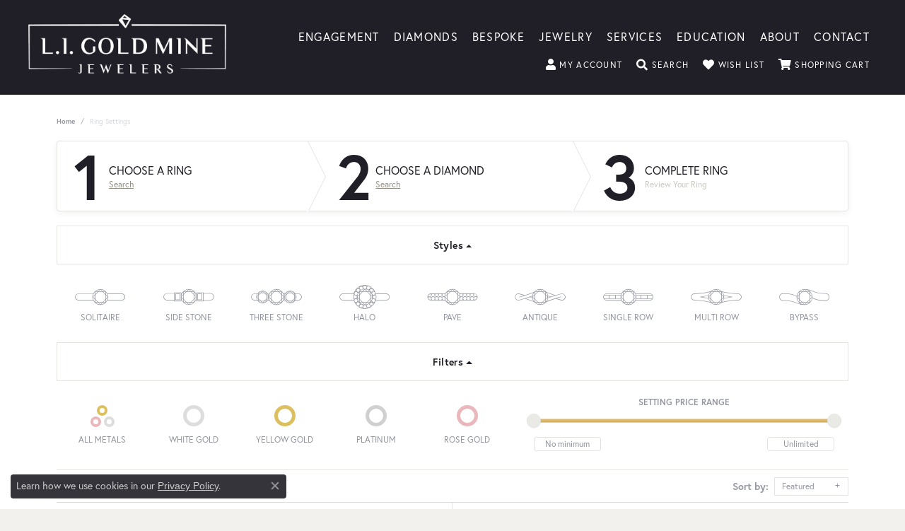

--- FILE ---
content_type: text/html; charset=UTF-8
request_url: https://www.ligoldmine.com/ringsettings?settingType=halo
body_size: 16224
content:

<!DOCTYPE html>
<html lang="en">
	<head>
		<meta charset="utf-8">
		<title>Ring Settings - Design Your Engagement Ring | L.I. Goldmine | Smithtown, NY</title>	
		
		
		<link rel="preconnect" href="//v6master-brooks.shopfinejewelry.com/">
		<link rel="preconnect" href="https://cdn.jewelryimages.net/">
		
		<link rel="stylesheet" href="/css/_monolith.min.css?t=19475" media="all">
				
		
		
		<link rel="stylesheet" href="//v6master-brooks.shopfinejewelry.com/fonts/diamond-shapes/diashapes-v6.min.css" media="print" onload="this.media='all';">
		<link rel="stylesheet" href="//v6master-brooks.shopfinejewelry.com/fonts/ring-settings/big-ring-settings-style.min.css" media="print" onload="this.media='all';">
		<link rel="stylesheet" href="//v6master-brooks.shopfinejewelry.com/js/vendor/bootstrap-slider-master/dist/css/bootstrap-slider.min.css" media="print" onload="this.media='all';">
		<link rel="stylesheet" href="//v6master-brooks.shopfinejewelry.com/css/fragments/consentManagementPlatform.min.css" media="print" onload="this.media='all';">
		<link rel="stylesheet" href="//v6master-brooks.shopfinejewelry.com/css/fragments/toggleSwitch.min.css" media="print" onload="this.media='all';">
		<link rel="stylesheet" href="//v6master-brooks.shopfinejewelry.com/css/fragments/address-table.min.css" media="print" onload="this.media='all';">
		<link rel="stylesheet" href="//v6master-brooks.shopfinejewelry.com/fonts/icons/css/fontawesome-solid.min.css" media="print" onload="this.media='all';">
		<link rel="stylesheet" href="//v6master-brooks.shopfinejewelry.com/fonts/icons/css/brands.min.css" media="print" onload="this.media='all';">
		<link rel="stylesheet" href="//v6master-brooks.shopfinejewelry.com/js/build/components/login/css/login.min.css?t=ligoldmine19475"  media="print" onload="this.media='all'">
		<link rel="stylesheet" href="/css/_login.min.css?t=ligoldmine19475"  media="print" onload="this.media='all'">
		<link rel="stylesheet" href="/css/_quick-search.min.css?t=ligoldmine19475"  media="print" onload="this.media='all'">
		<link rel="stylesheet" href="/css/_cart.min.css?t=ligoldmine19475"  media="print" onload="this.media='all'">
		<link rel="stylesheet" href="/css/_wishlist.min.css?t=ligoldmine19475"  media="print" onload="this.media='all'">
		<link rel="stylesheet" href="//v6master-brooks.shopfinejewelry.com/css/pages/jewelry.min.css?t=ligoldmine19475"  media="print" onload="this.media='all'">
		<link rel="stylesheet" href="//v6master-brooks.shopfinejewelry.com/css/pages/ringsettings.min.css?t=ligoldmine19475"  media="print" onload="this.media='all'">
		<link rel="stylesheet" href="//v6master-brooks.shopfinejewelry.com/js/vendor/OwlCarousel2-2.3.4/dist/assets/owl.carousel.min.css?t=ligoldmine19475"  media="print" onload="this.media='all'">
		<link rel="stylesheet" href="//v6master-brooks.shopfinejewelry.com/js/vendor/bootstrap4-datetimepicker-master/build/css/bootstrap-datetimepicker.min.css?t=ligoldmine19475"  media="print" onload="this.media='all'">
		<link rel="stylesheet" href="//v6master-brooks.shopfinejewelry.com/js/src/components/phone-number-input/css/phone-number-input.min.css?t=ligoldmine19475"  media="print" onload="this.media='all'">
		<link rel="stylesheet" href="//v6master-brooks.shopfinejewelry.com/js/vendor/jquery.realperson.package-2.0.1/jquery.realperson.css?t=ligoldmine19475"  media="print" onload="this.media='all'">		
		
		<link rel="stylesheet" href="//v6master-brooks.shopfinejewelry.com/css/theme-fuji.css?t=19475" media="print" onload="this.media='all';">
		
		<link rel="stylesheet" href="/css/local.css?t=19475" media="all">
		<link rel="stylesheet" href="//v6master-brooks.shopfinejewelry.com/css/print.min.css?t=19475" media="print" type="text/css">
	
		<script data-load-position="inline">
			window.cmpSettings = {"useOptInConsentPolicy":false,"showConsentManagementOptions":false,"includeRolexCookieOptions":false,"includePersonalizationCookieOption":true,"forRolexHybrid":false,"rolexCMPVersion":1};
		</script>
		<script src="//v6master-brooks.shopfinejewelry.com/js/globalScripts/cookieBlocker.js" data-load-position="inline"></script>
		
		<script>
			var blockedCookieScripts = [];
		</script>		
				
		
		<!-- Global site tag (gtag.js) - Google Analytics -->
		<script data-load-position="early 0" async src="https://www.googletagmanager.com/gtag/js?id=UA-46325037-1"></script>
		<script data-load-position="inline">
			window.dataLayer = window.dataLayer || [];
			function gtag(){dataLayer.push(arguments);}
			gtag('js', new Date());

			gtag('config', 'UA-46325037-1'); 
		</script>

		<!-- HEAD INCLUDES START -->
		<!-- Google Tag Manager -->
<script>(function(w,d,s,l,i){w[l]=w[l]||[];w[l].push({'gtm.start':
new Date().getTime(),event:'gtm.js'});var f=d.getElementsByTagName(s)[0],
j=d.createElement(s),dl=l!='dataLayer'?'&l='+l:'';j.async=true;j.src=
'https://www.googletagmanager.com/gtm.js?id='+i+dl;f.parentNode.insertBefore(j,f);
})(window,document,'script','dataLayer','GTM-PJ4P8NT');</script>
<!-- End Google Tag Manager --><script>window.userCurrency = "USD";</script>
		<!-- HEAD INCLUDES END -->

		
					
		<script data-load-position="early 0">window.pageInfo={"useAltImage":false,"brandsWord":"brands","brandWord":"brand","topDownFilters":"","is404":false,"specials":false,"enableCustomerWishlist":"true","enableGuestWishlist":"true","enableEcommerce":"true","reservationMethod":"1","hidePriceMessage":"Call for Price","hideAllPrices":"0","customerID":"","customer":{"loggedIn":false,"hasGuestWishlist":false,"firstName":"","lastName":"","email":"","phone":""},"debug":false,"customRedirects":"","showDesignerOnGrid":false,"showPriceOnGrid":true,"showTitleOnGrid":true,"imageAspectRatio":"","imagesUrl":"\/\/cdn.jewelryimages.net\/ligoldmine\/","edgeImagesUrl":"\/\/cdn.jewelryimages.net\/edge\/ligoldmine\/","cdnVersion":"19","filterMapVersion":"1418","cdnStaticUrl":"\/\/cdn.jewelryimages.net\/static\/ligoldmine\/images\/","cdnRoot":"ligoldmine","vendorImagesUrl":"","sortItemsBy":"featured","availableLocationInputHTML":"<input type=\"hidden\" value=\"1\" name=\"location\" class=\"appt-location\">","locationDayTime":{"1":{"locationName":"L.I. Gold Mine Jewelers","daysOfWeekDisabled":[1],"timeOfDay":{"0":{"open":"12:00:00","close":"15:30:00"},"2":{"open":"12:00:00","close":"17:30:00"},"3":{"open":"12:00:00","close":"17:30:00"},"4":{"open":"12:00:00","close":"17:30:00"},"5":{"open":"12:00:00","close":"17:30:00"},"6":{"open":"12:00:00","close":"17:30:00"}},"closedHolidayDates":[],"adjustedHolidayHours":[]}},"locationsFieldInquiries":"1"};</script>			
		
<script>
	window.enableEcommerce = "1";
</script>

		
<script>
	window.fbAppId = "174100089333117";
</script>

		
	<script>
		window.googleAppId = "522739862603-9cnc28esu2ntos9aevhluql3ikdjgqpo.apps.googleusercontent.com";
	</script>

		
		<meta name="description" content="">
		<meta name="referrer" content="strict-origin-when-cross-origin">
		<meta name="keywords" content="">
		<meta name="viewport" content="width=device-width, initial-scale=1">
		<!-- Open Graph Meta -->
		<meta property="og:url" content="https://www.ligoldmine.com/ringsettings?settingType=halo">
		<meta property="og:image" content="https://cdn.jewelryimages.net/static/domains/ligoldmine/images/store-pics/logo-white.png">
		<!-- End Graph Meta -->

		
	</head>
	<body id="ringsettings" class=" icofont-fontawesome-solid" data-theme="fuji">		
		<!-- START BODY INCLUDE -->
		<!-- Google Tag Manager (noscript) -->
<noscript><iframe src="https://www.googletagmanager.com/ns.html?id=GTM-PJ4P8NT"
height="0" width="0" style="display:none;visibility:hidden"></iframe></noscript>
<!-- End Google Tag Manager (noscript) -->

		<!-- END BODY INCLUDE -->
		
		<!-- No podium chat active -->
		
		
		<div id='accessibility-skip-links' data-breakpoint='md'><a class="skippy sr-only sr-only-focusable" href="#main-sections"><span class="skippy-text">Skip to main content</span></a><a class="skippy sr-only sr-only-focusable" href="#footer"><span class="skippy-text">Skip to footer</span></a></div>



<header >
	<div class="container main-content">				
		<div class="row">
			<div class="col main-content-col d-block d-md-flex nav-inline align-items-start ">
				
				
		<a href="/" id="logo" aria-label="L.I. Goldmine logo - Go to homepage">
			<img src="https://cdn.jewelryimages.net/static/domains/ligoldmine/images/store-pics/logo-white.png?width=700" width="700" height="210" alt="L.I. Goldmine logo" class="mx-auto" loading="eager" decoding="sync" fetchpriority="high">
		</a>
				<!-- Nav generated 20260118025649 -->

<nav class="navbar w-sm-100 navbar-expand-md navbar-menu-position-default " id="website-navigation" aria-label="Primary">
	
<button class="navbar-toggler d-inline-block d-md-none" id="nav-toggle" type="button" data-animation="animation-2" data-bs-toggle="collapse" data-bs-target="#main-navigation" aria-controls="main-navigation" aria-expanded="false" aria-label="Toggle navigation">
	<span class="navbar-toggler-icon" aria-hidden="true">
		<span></span>
		<span></span>
		<span></span>
	</span>
</button>
	<div class="collapse navbar-collapse justify-content-center" id="main-navigation">
		<div class='container inner-nav  px-0'>
		<ul class="navbar-nav justify-content-end align-items-start " id="menubar-left" aria-label="Primary site menu">
		<li class="dropdown nav-item "><a href="javascript:void(0)" data-bs-toggle="dropdown" aria-expanded="false" aria-haspopup="true" class="nav-link " id="menu-item-default-1">Engagement</a><ul class="dropdown-menu  menu-default dropdown-menu-left" aria-labelledby="menu-item-default-1"><li><a href="/jewelry/bridal/engagement-rings" data-url="/jewelry/bridal/engagement-rings"  class="dropdown-item dropdown-item-parent "  id="submenu-item-default-1-1">Shop Engagement Rings</a></li><li><a href="/ringsettings-diamonds" data-url="/ringsettings-diamonds"  class="dropdown-item dropdown-item-parent "  id="submenu-item-default-1-2">Find Your Diamond</a></li><li><a href="/ringsettings" data-url="/ringsettings"  class="dropdown-item dropdown-item-parent "  id="submenu-item-default-1-3">Start With the Ring Setting</a></li><li><a href="/education-diamonds" data-url="/education-diamonds"  class="dropdown-item dropdown-item-parent "  id="submenu-item-default-1-4">Diamond Education</a></li></ul><!-- .dropdown-menu --></li>
		<li class=" nav-item "><a href="/diamonds" class="nav-link ">Diamonds</a></li>
		<li class=" nav-item "><a href="/start-a-project" class="nav-link ">Bespoke</a></li>
		<li class="dropdown nav-item "><a href="javascript:void(0)" data-bs-toggle="dropdown" aria-expanded="false" aria-haspopup="true" class="nav-link " id="menu-item-cat-list-4">Jewelry</a><ul class="dropdown-menu  menu-cat-list dropdown-menu-left cat-list-dropdown" aria-labelledby="menu-item-cat-list-4"><li class="dropdown dropdown-submenu"><a href="/jewelry/bridal" data-url="/jewelry/bridal" class="dropdown-item dropdown-item-parent parent-has-kids" id="submenu-item-cat-list-1">Bridal</a><ul class="dropdown-menu dropdown-menu-left dropdown-menu-children" aria-labelledby="submenu-item-cat-list-1" role="menu"><li role="none"><a class="dropdown-item" href="/jewelry/engagement-rings" role="menuitem">Engagement Rings</a></li><li role="none"><a class="dropdown-item" href="/jewelry/anniversary-bands" role="menuitem">Anniversary Bands</a></li><li role="none"><a class="dropdown-item" href="/jewelry/wedding-bands" role="menuitem">Wedding Bands</a></li><li role="none"><a class="dropdown-item" href="/jewelry/semi-mount-engagement-rings" role="menuitem">Semi-mount Engagement Rings</a></li></ul></li><li class="dropdown dropdown-submenu"><a href="/jewelry/bracelets" data-url="/jewelry/bracelets" class="dropdown-item dropdown-item-parent parent-has-kids" id="submenu-item-cat-list-2">Bracelets</a><ul class="dropdown-menu dropdown-menu-left dropdown-menu-children" aria-labelledby="submenu-item-cat-list-2" role="menu"><li role="none"><a class="dropdown-item" href="/jewelry/diamond-bracelets" role="menuitem">Diamond Bracelets</a></li><li role="none"><a class="dropdown-item" href="/jewelry/cuff-bracelets" role="menuitem">Cuff Bracelets</a></li><li role="none"><a class="dropdown-item" href="/jewelry/link-bracelets" role="menuitem">Link Bracelets</a></li><li role="none"><a class="dropdown-item" href="/jewelry/bangle-bracelets" role="menuitem">Bangle Bracelets</a></li><li role="none"><a class="dropdown-item" href="/jewelry/gemstone-bracelets" role="menuitem">Gemstone Bracelets</a></li><li role="none"><a class="dropdown-item" href="/jewelry/chain-bracelets" role="menuitem">Chain Bracelets</a></li><li role="none"><a class="dropdown-item" href="/jewelry/religious-bracelets" role="menuitem">Religious Bracelets</a></li><li role="none"><a class="dropdown-item" href="/jewelry/silver-bracelets" role="menuitem">Silver Bracelets</a></li><li role="none"><a class="dropdown-item" href="/jewelry/silver-bangle-bracelets" role="menuitem">Silver Bangle Bracelets</a></li><li role="none"><a class="dropdown-item" href="/jewelry/silver-cuff-bracelets" role="menuitem">Silver Cuff Bracelets</a></li><li role="none"><a class="dropdown-item" href="/jewelry/silver-link-bracelets" role="menuitem">Silver Link Bracelets</a></li><li role="none"><a class="dropdown-item" href="/jewelry/fashion-bracelets" role="menuitem">Fashion Bracelets</a></li><li role="none"><a class="dropdown-item" href="/jewelry/infinity-bracelets" role="menuitem">Infinity Bracelets</a></li><li role="none"><a class="dropdown-item" href="/jewelry/bead-bracelets" role="menuitem">Bead Bracelets</a></li><li role="none"><a class="dropdown-item" href="/jewelry/family-bracelets" role="menuitem">Family Bracelets</a></li></ul></li><li class="dropdown dropdown-submenu"><a href="/jewelry/necklaces" data-url="/jewelry/necklaces" class="dropdown-item dropdown-item-parent parent-has-kids" id="submenu-item-cat-list-3">Necklaces</a><ul class="dropdown-menu dropdown-menu-left dropdown-menu-children" aria-labelledby="submenu-item-cat-list-3" role="menu"><li role="none"><a class="dropdown-item" href="/jewelry/diamond-necklaces" role="menuitem">Diamond Necklaces</a></li><li role="none"><a class="dropdown-item" href="/jewelry/diamond-fashion-necklaces" role="menuitem">Diamond Fashion Necklaces</a></li><li role="none"><a class="dropdown-item" href="/jewelry/gemstone-necklaces" role="menuitem">Gemstone Necklaces</a></li><li role="none"><a class="dropdown-item" href="/jewelry/chains" role="menuitem">Chains</a></li><li role="none"><a class="dropdown-item" href="/jewelry/crosses--crucifixes" role="menuitem">Crosses &amp; Crucifixes</a></li><li role="none"><a class="dropdown-item" href="/jewelry/judaica" role="menuitem">Judaica</a></li><li role="none"><a class="dropdown-item" href="/jewelry/silver-necklaces" role="menuitem">Silver Necklaces</a></li><li role="none"><a class="dropdown-item" href="/jewelry/link-chains" role="menuitem">Link Chains</a></li><li role="none"><a class="dropdown-item" href="/jewelry/fashion-necklaces" role="menuitem">Fashion Necklaces</a></li><li role="none"><a class="dropdown-item" href="/jewelry/family-necklaces" role="menuitem">Family Necklaces</a></li><li role="none"><a class="dropdown-item" href="/jewelry/infinity-necklaces" role="menuitem">Infinity Necklaces</a></li></ul></li><li class="dropdown dropdown-submenu"><a href="/jewelry/pendants" data-url="/jewelry/pendants" class="dropdown-item dropdown-item-parent parent-has-kids" id="submenu-item-cat-list-4">Pendants</a><ul class="dropdown-menu dropdown-menu-left dropdown-menu-children" aria-labelledby="submenu-item-cat-list-4" role="menu"><li role="none"><a class="dropdown-item" href="/jewelry/gold-pendants" role="menuitem">Gold Pendants</a></li><li role="none"><a class="dropdown-item" href="/jewelry/silver-pendants" role="menuitem">Silver Pendants</a></li><li role="none"><a class="dropdown-item" href="/jewelry/diamond-pendants" role="menuitem">Diamond Pendants</a></li><li role="none"><a class="dropdown-item" href="/jewelry/diamond-fashion-pendants" role="menuitem">Diamond Fashion Pendants</a></li><li role="none"><a class="dropdown-item" href="/jewelry/gemstone-pendants" role="menuitem">Gemstone Pendants</a></li><li role="none"><a class="dropdown-item" href="/jewelry/letter-pendants" role="menuitem">Letter Pendants</a></li><li role="none"><a class="dropdown-item" href="/jewelry/number-pendants" role="menuitem">Number Pendants</a></li><li role="none"><a class="dropdown-item" href="/jewelry/fashion-pendants" role="menuitem">Fashion Pendants</a></li></ul></li><li class="dropdown dropdown-submenu"><a href="/jewelry/earrings" data-url="/jewelry/earrings" class="dropdown-item dropdown-item-parent parent-has-kids" id="submenu-item-cat-list-5">Earrings</a><ul class="dropdown-menu dropdown-menu-left dropdown-menu-children" aria-labelledby="submenu-item-cat-list-5" role="menu"><li role="none"><a class="dropdown-item" href="/jewelry/diamond-earrings" role="menuitem">Diamond Earrings</a></li><li role="none"><a class="dropdown-item" href="/jewelry/diamond-fashion-earrings" role="menuitem">Diamond Fashion Earrings</a></li><li role="none"><a class="dropdown-item" href="/jewelry/hoop-earrings" role="menuitem">Hoop Earrings</a></li><li role="none"><a class="dropdown-item" href="/jewelry/dangle-earrings" role="menuitem">Dangle Earrings</a></li><li role="none"><a class="dropdown-item" href="/jewelry/gemstone-earrings" role="menuitem">Gemstone Earrings</a></li><li role="none"><a class="dropdown-item" href="/jewelry/silver-earrings" role="menuitem">Silver Earrings</a></li><li role="none"><a class="dropdown-item" href="/jewelry/stud-earrings" role="menuitem">Stud Earrings</a></li><li role="none"><a class="dropdown-item" href="/jewelry/silver-dangle-earrings" role="menuitem">Silver Dangle Earrings</a></li><li role="none"><a class="dropdown-item" href="/jewelry/silver-hoop-earrings" role="menuitem">Silver Hoop Earrings</a></li><li role="none"><a class="dropdown-item" href="/jewelry/earring-jackets" role="menuitem">Earring Jackets</a></li><li role="none"><a class="dropdown-item" href="/jewelry/fashion-earrings" role="menuitem">Fashion Earrings</a></li></ul></li><li class="dropdown dropdown-submenu"><a href="/jewelry/rings" data-url="/jewelry/rings" class="dropdown-item dropdown-item-parent parent-has-kids" id="submenu-item-cat-list-6">Rings</a><ul class="dropdown-menu dropdown-menu-left dropdown-menu-children" aria-labelledby="submenu-item-cat-list-6" role="menu"><li role="none"><a class="dropdown-item" href="/jewelry/diamond-fashion-rings" role="menuitem">Diamond Fashion Rings</a></li><li role="none"><a class="dropdown-item" href="/jewelry/gold-fashion-rings" role="menuitem">Gold Fashion Rings</a></li><li role="none"><a class="dropdown-item" href="/jewelry/gemstone-fashion-rings" role="menuitem">Gemstone Fashion Rings</a></li><li role="none"><a class="dropdown-item" href="/jewelry/fashion-rings" role="menuitem">Fashion Rings</a></li><li role="none"><a class="dropdown-item" href="/jewelry/gemstone-rings" role="menuitem">Gemstone Rings</a></li><li role="none"><a class="dropdown-item" href="/jewelry/silver-rings" role="menuitem">Silver Rings</a></li><li role="none"><a class="dropdown-item" href="/jewelry/family-rings" role="menuitem">Family Rings</a></li></ul></li><li><a href="/jewelry/cufflinks" class="dropdown-item dropdown-item-parent" data-title="Cufflinks">Cufflinks</a></li><li><a href="/jewelry/anklets" class="dropdown-item dropdown-item-parent" data-title="Anklets">Anklets</a></li></ul><!-- div or ul.dropdown-menu --></li>
		<li class="dropdown nav-item "><a href="javascript:void(0)" data-bs-toggle="dropdown" aria-expanded="false" aria-haspopup="true" class="nav-link " id="menu-item-default-5">Services</a><ul class="dropdown-menu  menu-default dropdown-menu-left" aria-labelledby="menu-item-default-5"><li><a href="/services/cleaning-and-inspection" data-url="/services/cleaning-and-inspection"  class="dropdown-item dropdown-item-parent "  id="submenu-item-default-5-1">Cleaning & Inspection</a></li><li><a href="/services/custom-designs" data-url="/services/custom-designs"  class="dropdown-item dropdown-item-parent "  id="submenu-item-default-5-2">Custom Designs</a></li><li><a href="/services/financing" data-url="/services/financing"  class="dropdown-item dropdown-item-parent "  id="submenu-item-default-5-3">Financing</a></li><li><a href="/services/gold-and-diamond-buying" data-url="/services/gold-and-diamond-buying"  class="dropdown-item dropdown-item-parent "  id="submenu-item-default-5-4">Gold & Diamond Buying</a></li><li><a href="/services/jewelry-appraisals" data-url="/services/jewelry-appraisals"  class="dropdown-item dropdown-item-parent "  id="submenu-item-default-5-5">Jewelry Appraisals</a></li><li><a href="/services/jewelry-engraving" data-url="/services/jewelry-engraving"  class="dropdown-item dropdown-item-parent "  id="submenu-item-default-5-6">Jewelry Engraving</a></li><li><a href="/services/jewelry-repairs" data-url="/services/jewelry-repairs"  class="dropdown-item dropdown-item-parent "  id="submenu-item-default-5-7">Jewelry Repairs</a></li><li><a href="/services/jewelry-restoration" data-url="/services/jewelry-restoration"  class="dropdown-item dropdown-item-parent "  id="submenu-item-default-5-8">Jewelry Restoration</a></li><li><a href="/services/pearl-and-bead-restringing" data-url="/services/pearl-and-bead-restringing"  class="dropdown-item dropdown-item-parent "  id="submenu-item-default-5-9">Pearl & Bed Restringing</a></li><li><a href="/services/rhodium-plating" data-url="/services/rhodium-plating"  class="dropdown-item dropdown-item-parent "  id="submenu-item-default-5-10">Rhodium Plating</a></li><li><a href="/services/ring-resizing" data-url="/services/ring-resizing"  class="dropdown-item dropdown-item-parent "  id="submenu-item-default-5-11">Ring Resizing</a></li><li><a href="/services/tip-and-prong-repair" data-url="/services/tip-and-prong-repair"  class="dropdown-item dropdown-item-parent "  id="submenu-item-default-5-12">Tip & Prong Repair</a></li><li><a href="/services/watch-battery-replacement" data-url="/services/watch-battery-replacement"  class="dropdown-item dropdown-item-parent "  id="submenu-item-default-5-13">Watch Battery Replacement</a></li><li><a href="/services/watch-repairs" data-url="/services/watch-repairs"  class="dropdown-item dropdown-item-parent "  id="submenu-item-default-5-14">Watch Repairs</a></li></ul><!-- .dropdown-menu --></li>
		<li class="dropdown nav-item "><a href="javascript:void(0)" data-bs-toggle="dropdown" aria-expanded="false" aria-haspopup="true" class="nav-link " id="menu-item-edu-list-6">Education</a><ul class="dropdown-menu  menu-edu-list dropdown-menu-right" aria-labelledby="menu-item-edu-list-6"><li><a href="/education" class="dropdown-item">Jewelry Education</a></li><li class="dropdown dropdown-submenu"><a href="javascript:void(0)" class="dropdown-item dropdown-item-parent parent-has-kids" id="submenu-item-edu-list-6-1">Diamond Education</a><button type="button" class="dropdown-plus d-flex d-md-none" data-bs-toggle="dropdown" aria-hidden="true" tabindex="-1" id="submenu-item-plus-edu-list-6-1" data-children-count="2"><i class="icon-plus" aria-hidden="true"></i></button><ul id="nav-edu-diamond-education" class="dropdown-menu menu-edu-diamond-education dropdown-menu-right" aria-labelledby="submenu-item-edu-list-6-1" role="menu"><li role="none"><a href="/education-diamonds" class="dropdown-item" role="menuitem">The Four Cs of Diamonds</a></li><li role="none"><a href="/education-diamond-buying" class="dropdown-item" role="menuitem">Diamond Buying Tips</a></li></ul></li><li class="dropdown dropdown-submenu"><a href="javascript:void(0)" class="dropdown-item dropdown-item-parent parent-has-kids" id="submenu-item-edu-list-6-2">Learn About Gemstones</a><button type="button" class="dropdown-plus d-flex d-md-none" data-bs-toggle="dropdown" aria-hidden="true" tabindex="-1" id="submenu-item-plus-edu-list-6-2" data-children-count="2"><i class="icon-plus" aria-hidden="true"></i></button><ul id="nav-edu-learn-about-gemstones" class="dropdown-menu menu-edu-learn-about-gemstones dropdown-menu-right" aria-labelledby="submenu-item-edu-list-6-2" role="menu"><li role="none"><a href="/education-gemstones#birthstones" class="dropdown-item" role="menuitem">Birthstone Guide</a></li><li role="none"><a href="/education-gemstones#gemstones" class="dropdown-item" role="menuitem">Gemstone Guide</a></li></ul></li><li class="dropdown dropdown-submenu"><a href="javascript:void(0)" class="dropdown-item dropdown-item-parent parent-has-kids" id="submenu-item-edu-list-6-3">Jewelry Care</a><button type="button" class="dropdown-plus d-flex d-md-none" data-bs-toggle="dropdown" aria-hidden="true" tabindex="-1" id="submenu-item-plus-edu-list-6-3" data-children-count="3"><i class="icon-plus" aria-hidden="true"></i></button><ul id="nav-edu-jewelry-care" class="dropdown-menu menu-edu-jewelry-care dropdown-menu-right" aria-labelledby="submenu-item-edu-list-6-3" role="menu"><li role="none"><a href="/education-jewelry-care" class="dropdown-item" role="menuitem">Caring for Fine Jewelry</a></li><li role="none"><a href="/education-diamond-care" class="dropdown-item" role="menuitem">Diamond Cleaning</a></li><li role="none"><a href="/education-gemstone-care" class="dropdown-item" role="menuitem">Gemstone Cleaning</a></li></ul></li><li><a href="/education-settings" class="dropdown-item">Choosing The Right Setting</a></li><li><a href="/education-metals" class="dropdown-item">Precious Metals</a></li><li><a href="/education-anniversary-guide" class="dropdown-item">Anniversary Guide</a></li><li><a href="/education-gold-buying" class="dropdown-item">Gold Buying Guide</a></li></ul><!-- .dropdown-menu --></li>
		<li class=" nav-item "><a href="/pages/about-us" class="nav-link ">About</a></li>
		<li class=" nav-item "><a href="/contact" class="nav-link ">Contact</a></li></ul>
		</div>
	</div>
</nav>


				
		<div class="container content-toolbar bottom">
			<div class="content-toolbar-inner align-items-center justify-content-between justify-content-sm-between justify-content-md-between justify-content-lg-between" role="toolbar" aria-label="Secondary toolbar">
				<ul class="left d-flex d-sm-flex d-md-flex d-lg-flex ">
				</ul>
				<ul class="right d-flex d-sm-flex d-md-flex d-lg-flex ">
			<li class="toolbar-item dropdown d-none d-md-flex item-account">
				<a href="javascript:void(0)" role="button" class="dropdown-toggle" data-bs-toggle="dropdown" data-bs-hover="dropdown" aria-haspopup="dialog" aria-controls="inner-content-login-dialog-right-account-1" aria-expanded="false" id="inner-content-item-right-account-1" aria-label="My Account Menu"><i class="icon-user" aria-hidden="true"></i><span>My Account</span><span class="sr-only">Toggle My Account Menu</span></a>
				<div class="dropdown-menu menu-account dropdown-menu-right my-account-dropdown punchmarkLogin">
					<div id="inner-content-login-dialog-right-account-1" role="dialog" aria-modal="true" aria-labelledby="inner-content-login-dialog-title-right-account-1" class="loginWrap">
						<div id="inner-content-login-dialog-title-right-account-1" class="sr-only">Login</div>
						<form class="login">
							<div class="form-floating">
								<input type="text" name="username" id="inner-content-username-right-account-1" placeholder="username" class="form-control input-md" autocomplete="off" value="">
								<label for="inner-content-username-right-account-1" class="">Username</label>
							</div>
							<div class="form-floating mt-1">
								<input type="password" name="password" id="inner-content-password-right-account-1" placeholder="password" class="form-control input-md" autocomplete="off" value="">
								<label for="inner-content-password-right-account-1" class="passwordLabel">Password</label>
							</div>
							<div class="form-group d-flex justify-content-between mb-3">
								<a tabindex="-1" role="button" class="small fw-bold cursor-pointer mt-2 invisible">Forgot Password?</a>
							</div>
							<button class="btn btn-primary btn-lg btn-block" type="submit">Log In</button>
						</form>
						<p class="pt-3 small text-center mb-0 signUp">
							Don&rsquo;t have an account?
							<a href="/register" class="fw-bold d-block">Sign up now</a>
						</p>
					</div>
				</div>
			</li>
			<li class="toolbar-item dropdown  item-search">
				<a href="javascript:void(0)" role="button" data-bs-toggle="dropdown" data-bs-hover="dropdown" aria-haspopup="menu" aria-expanded="false" id="inner-content-menu-item-right-search-2" aria-label="Toggle Search Menu"><i class="icon-search" aria-hidden="true"></i><span>Search</span><span class="sr-only">Toggle Search Menu</span></a>
				<div class="dropdown-menu menu-search dropdown-menu-right" aria-labelledby="inner-content-menu-item-right-search-2">
					<div class="d-flex justify-content-center align-items-stretch flex-column px-2">
						<form action="/jewelry" role="search" method="GET" aria-label="Site search" class="d-block w-100">
							<div class="input-group">
								<label for="content-toolbar-search-kw" class="sr-only">Search for...</label>
								<input type="text" class="form-control" id="content-toolbar-search-kw" name="kw" placeholder="Search for...">
								<span class="input-group-btn">
									<button class="btn btn-default px-3" type="submit" aria-label="Submit search"><i class="icon-search" aria-hidden="true"></i></button>
								</span>
							</div>
						</form>
					</div>
				</div>
			</li>
			<li class="toolbar-item dropdown  item-wishlist">
				<a href="javascript:void(0)" role="button" class="dropdown-toggle" data-bs-toggle="dropdown" data-bs-hover="dropdown" aria-haspopup="menu" aria-expanded="false" id="inner-content-item-right-wishlist-3" aria-label="My Wish List"><i class="icon-heart" aria-hidden="true"></i><span>Wish List</span><span class="sr-only">Toggle My Wishlist</span></a>
				<div class="dropdown-menu menu-wishlist dropdown-menu-right global-wish-list-dropdown" data-type="item" data-src="wishlist" data-parent="" data-thumbs="1" data-action="get_items" data-count="3" data-template="template-wishlist-item" aria-labelledby="inner-content-item-right-wishlist-3"></div>
				<script type="text/x-tmpl" id="template-wishlist-item">
					{% if (o.length) { %}
						{% for (var i=0; i<o.length; i++) { %}
							<div class="wishlist-item media">
								<a href="{%=o[i].itemUrl%}" class="media-thumb">
									<div class="image-div" style="background-image:url({%=o[i].fullImage%});">
										<img src="https://placeholder.shopfinejewelry.com/150x150" class="placeholder" alt="">
									</div>
								</a>
								<div class="media-body">
									<h6 class="media-heading text-truncate">{%=o[i].itemTitle%}</h6>
									<span class="media-description text-truncate">Style #: {%#o[i].styleNo%}</span>
									{% if (o[i].salePrice > 0 && o[i].retail > 0) { %}
										<span class="media-price"><strike>${%=o[i].salePrice%}</strike> ${%=o[i].retail%}</span>
									{% } else if(o[i].retail == 0.00 || o[i].retail == "") { %}
										<span class="media-price">Call for Price</span>
									{% } else { %}
										<span class="media-price">${%=o[i].retail%}</span>
									{% } %}
								</div>
							</div>
						{% } %}
						<div class="px-2">
							<a href="/myaccount-wishlist" class="btn btn-primary btn-md btn-block btn-view-wishlist">View My Wish List</a>
						</div>
					{% } else { %}
						<div class="wishlist-empty">
							<div class="menu-cart-subtotal px-20">
								<p class="text-center">You have no items in your wish list.</p>
							</div>
							<div class="menu-cart-buttons">
								<a href="/jewelry" class="btn btn-primary btn-block">Browse </a>
							</div>
						</div>
					{% } %}
				</script>
			</li>
				<li class="toolbar-item dropdown  item-cart">
					<a href="javascript:void(0)" role="button" class="dropdown-toggle" data-bs-toggle="dropdown" data-bs-hover="dropdown" aria-haspopup="menu" aria-expanded="false" id="inner-content-menu-item-right-cart-4" aria-label="My Shopping Cart"><i class="icon-shopping-cart" aria-hidden="true"></i><span>Shopping Cart</span><span class="sr-only">Toggle Shopping Cart Menu</span></a>
					<div class="dropdown-menu menu-cart dropdown-menu-right global-cart-dropdown" data-type="item" data-src="cart_nav" data-action="get_cart_items" data-template="template-cart-item" aria-labelledby="inner-content-menu-item-right-cart-4">
					</div>
					<script type="text/x-tmpl" id="template-cart-item">
						{% if (o.items.length) { %}
							{% for (var i in o.items) { %}
								<div class="wishlist-item media">
									<a href="javascript:void(0)" class="media-thumb">
										<div class="image-div" style="background-image:url({%=o.items[i].imgUrl%});">
											<img src="https://placeholder.shopfinejewelry.com/150x150" class="placeholder" alt="">
										</div>
									</a>
									<div class="media-body">
										<h6 class="media-heading text-truncate">{%#o.items[i].itemTitle%}</h6>
									<span class="media-description text-truncate">Style #: {%#o.items[i].sku%}</span>
										{%  if(o.items[i].price == 0.00 || o.items[i].price == "") { %}
											<span class="media-price">Call for Price</span>
										{% } else { %}
											<span class="media-price">{%=o.items[i].price%}</span>
										{% } %}
									</div>
								</div>
							{% } %}
							<div class="px-2">
								<a href="/cart" class="btn btn-primary btn-md btn-block btn-view-wishlist">View My Cart</a>
							</div>
						{% } else { %}
							<div class="">
								<div class="menu-cart-subtotal px-20">
									<p class="text-center">You have no items in your cart.</p>
								</div>
								<div class="menu-cart-buttons">
									<a href="/jewelry" class="btn btn-primary btn-block">Browse </a>
								</div>
							</div>
						{% } %}
					</script>
				</li>
				</ul>
			</div>
		</div>
			</div>
		</div>
	</div>
	
	
</header>
<main id="main-sections" tabindex="-1">
<section class="default grid-section ringsettings-section grid-section-block-3">
	<div class="container">
		<div class="row">
			<div class="col-sm-12">
				
				
		<nav aria-label="breadcrumb" class="mt-0 mb-20" id="nav-breadcrumb">
			<ol class="breadcrumb breadcrumb-widget justify-content-start">
				<li class="breadcrumb-item"><a href="/">Home</a></li><li class="breadcrumb-item active">Ring Settings</li>
			</ol>
		</nav>
				
				<div class="p intro-text htmlAboveGrid"></div>
				
		<div class="d-flex widget text-left w-100 mb-20 widget erd-steps" style="overflow: hidden;">
			<div class="steps-1-2-3-block active">
				<div class="d-flex step">
					<span class="step-number">1</span>
					<span class="title">
						<strong>Choose a Ring</strong>
						<a href="/ringsettings" class="text-default d-none d-md-block">Search</a>
						
					</span>
					<span class="image">
						<i class="erd-empty-ring"></i>
					</span>
					<span class="rhombus"></span>
					<span class="rhombus-top"></span>
				</div>
			</div>
			<div class="steps-1-2-3-block active">
				<div class="d-flex step">
					<span class="step-number">2</span>
					<span class="title">
						<strong>Choose a Diamond</strong>
						<a href="/ringsettings-diamonds" class="text-default d-none d-md-block">Search</a>
						
					</span>
					<span class="image">
						<i class="erd-diamond"></i>							
					</span>
					<span class="rhombus"></span>
					<span class="rhombus-top"></span>
				</div>
			</div>
			<div class="steps-1-2-3-block active">
				<div class="d-flex step">
					<span class="step-number">3</span>
					<span class="title">
						<strong>Complete Ring</strong>
						<a href="/ringsettings-complete" class="text-default d-none d-md-block disabled"disabled>Review Your Ring</a>
					</span>
					<span class="image">
						<i class="erd-diamond-ring"></i>
					</span>
					<span class="rhombus hide"></span>
					<span class="rhombus-top hide"></span>
				</div>
			</div>
		</div>
<div class="row">
	
		<div class="col-12">
		
			<div class="d-block border d-flex justify-content-center align-items-center">
				<button class="btn btn-link btn-sm" type="button" id="settingStylesToggle" data-bs-toggle="collapse" data-bs-target="#setting-styles" aria-expanded="true" aria-controls="setting-styles"><span>Styles</span></button>
			</div>	
			<div id="setting-styles" class="collapse show big-ring-settings-wrap w-100">																	
				<ul class="grid-topbar-elem-list big-ring-settings">
					<li><a href="javascript:void(0)"><i class="big-setting-solitaire"></i><span data-value=20>Solitaire</span></a></li><li><a href="javascript:void(0)"><i class="big-setting-sidestone"></i><span data-value=21>Side Stone</span></a></li><li><a href="javascript:void(0)"><i class="big-setting-threestone"></i><span data-value=3>Three Stone</span></a></li><li><a href="javascript:void(0)"><i class="big-setting-halo"></i><span data-value=10>Halo</span></a></li><li><a href="javascript:void(0)"><i class="big-setting-pave"></i><span data-value=9>Pave</span></a></li><li><a href="javascript:void(0)"><i class="big-setting-vintage"></i><span data-value=16>Antique</span></a></li><li><a href="javascript:void(0)"><i class="big-setting-channel-set"></i><span data-value=19>Single Row</span></a></li><li><a href="javascript:void(0)"><i class="big-setting-splitshank"></i><span data-value=18>Multi Row</span></a></li><li><a href="javascript:void(0)"><i class="big-setting-bypass"></i><span data-value=17>Bypass</span></a></li>
				</ul>
			</div>
		</div>
		
		<div class="col-12">
			<div class="d-block border d-flex justify-content-center align-items-center">
				<button class="btn btn-link btn-sm" type="button" id="settingMetalTypeToggle" data-bs-toggle="collapse" data-bs-target="#setting-metal-type" aria-expanded="true" aria-controls="setting-metal-type"><span>Filters</span></button>
			</div>	
			<div id="setting-metal-type" class="collapse show big-metal-types-wrap w-100">
				<div class="row" style="width:calc(100% + 20px);">
					<div class="col-12 col-lg-7 py-3 d-flex align-items-center flex-column justify-content-center">
						<ul class="grid-topbar-elem-list big-metal-types">
							<li class="active"><a href="javascript:void(0)"><span class="metal-type-circles all-types"><i>&nbsp;</i><i>&nbsp;</i><i>&nbsp;</i></span><span>All Metals</span></a></li>
							<li><a href="javascript:void(0)"><span class="metal-type-circles wg-types"><i>&nbsp;</i></span><span>White Gold</span></a></li>
							<li><a href="javascript:void(0)"><span class="metal-type-circles yg-types"><i>&nbsp;</i></span><span>Yellow Gold</span></a></li>
							<li><a href="javascript:void(0)"><span class="metal-type-circles pl-types"><i>&nbsp;</i></span><span>Platinum</span></a></li>
							<li><a href="javascript:void(0)"><span class="metal-type-circles rg-types"><i>&nbsp;</i></span><span>Rose Gold</span></a></li>
						</ul>			
					</div>					
					<div class="col-12 col-lg-5 pt-2 pb-3 d-flex align-items-center flex-column justify-content-center">										
						<label class="price-range-label text-center font-weight-normal pl-10 pr-20 my-0 d-flex justify-content-center align-items-center"><i class="icon-arrow-left d-block"></i><span class="d-block px-2" style="margin-top:1px">Setting Price Range</span><i class="icon-arrow-right d-block"></i></label>
						<div id="settings-price-range" class="diamond-range-slider pr-20 w-100 pb-4 pb-lg-0">
							<input class="range-slider" type="text" value="" data-slider-min="0" data-slider-max="14999" data-slider-step="500" data-slider-value="[0,499999]" data-slider-tooltip="hide" />
							<div class="form-row input-row">
								<div class="form-group col-6 mb-0"><input class="min form-control input-xs" type="text" value="No minimum"></div>
								<div class="form-group col-6 mb-0"><input class="max form-control input-xs" type="text" value="Unlimited"></div>
							</div>
						</div>
						
					</div>			
				</div>
			</div>
		</div>
		
		<div class="col-12">						
			<ul class="grid-topbar-nav nav">
				<li class="nav-item dropdown w-100 w-md-auto nav-item-shape">
					<a class="nav-link dropdown-toggle shapes-toggle text-center text-md-left" href="javascript:void(0)" data-bs-toggle="dropdown" role="button" aria-haspopup="true" aria-expanded="false">Can be set with: <span class="font-weight-normal"></span></a>
					<div class="dropdown-menu shapes-dd">
						<div class="d-flex">										
							<a href="javascript:void(0)"><i class="dia-round"></i><span class="diamond-shape" data-value=1>Round</span></a>
							<a href="javascript:void(0)"><i class="dia-princess"></i><span class="diamond-shape" data-value=2>Princess</span></a>
							<a href="javascript:void(0)"><i class="dia-emerald"></i><span class="diamond-shape" data-value=3>Emerald</span></a>
							<a href="javascript:void(0)"><i class="dia-asscher"></i><span class="diamond-shape" data-value=4>Asscher</span></a>
						</div>
						<div class="d-flex">	
							<a href="javascript:void(0)"><i class="dia-cushion"></i><span class="diamond-shape" data-value=9>Cushion</span></a>
							<a href="javascript:void(0)"><i class="dia-oval"></i><span class="diamond-shape" data-value=6>Oval</span></a>
							<a href="javascript:void(0)"><i class="dia-pear"></i><span class="diamond-shape" data-value=8>Pear</span></a>
							<a href="javascript:void(0)"><i class="dia-marquise"></i><span class="diamond-shape" data-value=5>Marquise</span></a>
						</div>
					</div>
				</li>
				<li class="nav-item dropdown ml-auto d-flex align-items-center justify-content-center w-100 w-md-auto mb-3 mb-md-0">
							
	<label class="mb-0">
		<span class="text-normal">Sort by:&nbsp;&nbsp;</span>
		<select id="sortSpec" class="selectpicker sortByMenuOptions" data-width="140px" data-style="form-control input-sm">
			<option value="">Default</option>
			<option value="featured" selected>Featured</option>
			<option value="hightolow">High to Low</option>
			<option value="lowtohigh">Low to High</option>
			<option value="newest">Newest</option>
		</select>
	</label>
				</li>									
			</ul>				
		</div>
</div>
<div class="row">
	<div class="col-12 col-sm-auto grid-col">
		<div class="col-12 mb-3 sticky">
			<hr class="my-0">
			<div class="d-flex justify-content-center">
				
		<div class="d-block text-center py-2 w-50 border-right"><button id="clear-filters" class="btn btn-link btn-sm clear-btn" type="button"><i class="icon-close"></i>&nbsp;<span>Clear Filters</span></button></div>
		<div class="d-block text-center py-2 w-50"><div class="btn btn-link btn-sm view-btn"><span>View</span>&nbsp;&nbsp;&nbsp;<button type="button" class="grid-layout-tiles active" data-layout-type="tiles"><i class="icon-th-large"></i></button>&nbsp;&nbsp;<button type="button" class="grid-layout-list" data-layout-type="list"><i class="icon-th-list"></i></button></div></div>
			</div>
			<hr class="my-0">
		</div>
		<div class="col-12">
			<div class="d-flex justify-content-center flex-wrap pb-3" id="active-filters">
				
			</div>			
		</div>
		<div class="grid-top-pagination hide">
			
	<div class="col-12 py-0">							
		<nav aria-label="pager" class="mt-20 mb-30">
			<ul class="pagination prev-next">
				<li class="page-item disabled">
					<a data-page="prev" class="page-link" href="javascript:void(0)" tabindex="-1">Previous</a>
				</li>
				<li class="page-item">
					<a data-page="next" class="page-link" href="javascript:void(0)">Next</a>
				</li>
			</ul>
		</nav>
		<nav aria-label="pagination" class="grid-nav-pages">
			<ul class="pagination round">
				<li class="page-item active"><a class="page-link" href="javascript:void(0)">1 <span class="sr-only">(current)</span></a></li>
				<li class="page-item"><a class="page-link" href="javascript:void(0)">2</a></li>
				<li class="page-item"><a class="page-link" href="javascript:void(0)">3</a></li>
				<li class="page-item"><a class="page-link" href="javascript:void(0)">4</a></li>
				<li class="page-item">...</li>
				<li class="page-item"><a class="page-link" href="javascript:void(0)">37</a></li>
			</ul>
		</nav>							
	</div>
		</div>
		<div class="col-12 d-flex justify-content-center align-items-center mb-20 mt-2">
			<label id="productCount" class="mb-0 text-normal"></label>
		</div>		
		<section class="default p-0">
			<div class="container pt-20 pb-0">
				<div class="row">
					<div class="col-12 py-0 px-0">
						<div class="grid-container" style="margin-left: 0 !important;margin-right: 0 !important;">
							<div class="grid" data-grid-mobile-cols="2" data-grid-cols="4">
								<div class="grid-sizer"></div>
								
	<div class="grid-item w-100">
		<div class="widget text-center pb-80" style="background: none !important;">
			<div class="grid-image-box d-flex align-items-center justify-content-center" style="opacity:1 !important;background: none !important;">
				<a class="grid-item-hoverbox" style="opacity:1 !important;background: none !important;"></a>
				<div class="pt-80 h6 mb-0 small" style="letter-spacing:.06rem !important;">Loading Rings</div>
			</div>		
		</div>
	</div>
							</div>
						</div>
					</div>
				</div>	
			</div>
		</section>
		<div class="grid-bottom-pagination hide">
			
	<div class="col-12 py-0">							
		<nav aria-label="pager" class="mt-20 mb-30">
			<ul class="pagination prev-next">
				<li class="page-item disabled">
					<a data-page="prev" class="page-link" href="javascript:void(0)" tabindex="-1">Previous</a>
				</li>
				<li class="page-item">
					<a data-page="next" class="page-link" href="javascript:void(0)">Next</a>
				</li>
			</ul>
		</nav>
		<nav aria-label="pagination" class="grid-nav-pages">
			<ul class="pagination round">
				<li class="page-item active"><a class="page-link" href="javascript:void(0)">1 <span class="sr-only">(current)</span></a></li>
				<li class="page-item"><a class="page-link" href="javascript:void(0)">2</a></li>
				<li class="page-item"><a class="page-link" href="javascript:void(0)">3</a></li>
				<li class="page-item"><a class="page-link" href="javascript:void(0)">4</a></li>
				<li class="page-item">...</li>
				<li class="page-item"><a class="page-link" href="javascript:void(0)">37</a></li>
			</ul>
		</nav>							
	</div>
		</div>
		<script type="text/x-tmpl" id="jewelry-item-template">
							<div class="grid-item{%=o.wishlistClass%}{%=o.cartClass%}" data-item="{%=o.itemID%}">
					<div class="widget">
						<div class="grid-image-box position-relative">
							
							<div class="d-flex position-absolute hover-buttons justify-content-between not-in-list">
								<button aria-label="Add this item to my shopping cart" class="btn-cart d-block{%=o.cartHideClass%}"{%=o.cartAction%} title="{%=o.cartText%}"><i class="icon-shopping-{%=o.cartIcon%}"></i></button>
								<button aria-label="Inquire about this item" class="btn-inquire d-block{%=o.inquireHideClass%}"{%=o.inquireAction%} data-item="{%=o.itemID%}" title="{%=o.inquireText%}"><i class="icon-envelope"></i></button>
								<button aria-label="Quick view" class="btn-quick-view d-block"><i class="icon-eye"></i></button>
							</div>
							
							{% if( o.posProduct === true && 1 === o.enableCheckout && 0 !== o.stockLevel && 1 === o.showInStockBadgeEdgeItems ){ %}
								<span class="grid-item-pos-product">In stock</span>
							{% } %}
		
							<a href="{%=o.itemUrl%}" class="d-block grid-item-image-block-a">
								<div class="color-overlay"></div>
								{% if( o.imageExt != "mp4" ){ %}
									<div class="grid-item-image-block d-block lazy" style="background-position: center center; background-repeat: no-repeat; background-size: cover;" data-src="{%=o.image%}">									
									</div>
								{% } else { %}
									<video class="grid-item-image-block d-block" loop muted playsinline>
										<source src="{%=o.image%}" type="video/mp4">
										<object class="aligncenter" type="application/x-shockwave-flash" data="http://releases.flowplayer.org/swf/flowplayer-3.2.1.swf" width="600" height="600">
											<param name="movie" value="http://releases.flowplayer.org/swf/flowplayer-3.2.1.swf">
											<param name="allowFullScreen" value="true">
											<param name="wmode" value="transparent">
											<param name="flashvars" value="config={}">
											<img src="//placeholder.shopfinejewelry.com/600x600/eeeeee/111111?text=VIDEO" title="Your browser does not support the <video> tag" width="600" height="600">
										</object>
									</video>
								{% } %}
								{% if(o.posProduct === true && 1 === o.enableCheckout && 0 !== o.stockLevel && 1 === o.showInStockBadgeEdgeItems){ %}
									<span class="grid-item-pos-product">In stock</span>
								{% } %}
							</a>
								
							{% if( o.image3 || o.image4 || o.image5 ){ %} 
														
								<div class="grid-item-hoverbox-slider image-block d-block">							
									<div id="grid-item-slider-{%=o.itemID%}" class="owl-carousel column-slider grid-item-slider h-100">									
										
										<div class="item">
											<a href="{%=o.itemUrl%}" class="grid-item-hoverbox image-block d-block">
												<div class="color-overlay"></div>
												
												{% if( o.imageExt != "mp4" ){ %}
												
													<div class="grid-item-image-block d-block lazy" style="background-position: center center; background-repeat: no-repeat; background-size: cover;" data-src="{%=o.image%}">
														<img src="//placeholder.shopfinejewelry.com/600x600/eeeeee/111111?text=Image+1" class="placeholder" alt="{%#o.gridTitleAltTag%} available at {STORENAME}" width="600" height="600">
													</div>	
												
												{% } else { %}
													
													<video class="grid-item-image-block d-block" loop muted playsinline>
														<source src="{%=o.image%}" type="video/mp4">
														<object class="aligncenter" type="application/x-shockwave-flash" data="http://releases.flowplayer.org/swf/flowplayer-3.2.1.swf" width="600" height="600">
															<param name="movie" value="http://releases.flowplayer.org/swf/flowplayer-3.2.1.swf">
															<param name="allowFullScreen" value="true">
															<param name="wmode" value="transparent">
															<param name="flashvars" value="config={}">
															<img src="//placeholder.shopfinejewelry.com/600x600/eeeeee/111111?text=VIDEO" title="Your browser does not support the <video> tag" width="600" height="600">
														</object>
													</video>
														
												{% } %}
												{% if( o.posProduct === true && 1 === o.enableCheckout && 0 !== o.stockLevel && 1 === o.showInStockBadgeEdgeItems){ %}
													<span class="grid-item-pos-product">In stock</span>
												{% } %}
												
											</a>											
										</div>	
																				
										{% if( o.image2 && o.image2.indexOf("marketing.jewelryimages.net") == -1 ){ %}
											<div class="item">
												<a href="{%=o.itemUrl%}" class="grid-item-hoverbox image-block d-block">
													<div class="color-overlay"></div>
													{% if( o.image2Ext != "mp4" ){ %}
														<div class="grid-item-image-block d-block lazy" style="background-position: center center; background-repeat: no-repeat; background-size: cover;" data-src="{%=o.image2%}">
															<img src="//placeholder.shopfinejewelry.com/600x600/eeeeee/111111?text=Image+2" class="placeholder" alt="{%#o.gridTitleAltTag%} available at {STORENAME}" width="600" height="600">
														</div>
													{% } else { %}	
														<video class="grid-item-image-block d-block" loop muted playsinline>
															<source src="{%=o.image2%}" type="video/mp4">
															<object class="aligncenter" type="application/x-shockwave-flash" data="http://releases.flowplayer.org/swf/flowplayer-3.2.1.swf" width="600" height="600">
																<param name="movie" value="http://releases.flowplayer.org/swf/flowplayer-3.2.1.swf">
																<param name="allowFullScreen" value="true">
																<param name="wmode" value="transparent">
																<param name="flashvars" value="config={}">
																<img src="//placeholder.shopfinejewelry.com/600x600/eeeeee/111111?text=VIDEO" title="Your browser does not support the <video> tag" width="600" height="600">
															</object>
														</video>
													{% } %}
													{% if( o.posProduct === true && 1 === o.enableCheckout && 0 !== o.stockLevel && 1 === o.showInStockBadgeEdgeItems){ %}
														<span class="grid-item-pos-product">In stock</span>
													{% } %}
												</a>
											</div>
										{% } %}								
										{% if( o.image3 && o.image3.indexOf("marketing.jewelryimages.net") == -1 ){ %}
											<div class="item">
												<a href="{%=o.itemUrl%}" class="grid-item-hoverbox image-block d-block">
													<div class="color-overlay"></div>
													{% if( o.image3Ext != "mp4" ){ %}
														<div class="grid-item-image-block d-block lazy" style="background-position: center center; background-repeat: no-repeat; background-size: cover;" data-src="{%=o.image3%}">
															<img src="//placeholder.shopfinejewelry.com/600x600/eeeeee/111111?text=Image+3" class="placeholder" alt="{%#o.gridTitleAltTag%} available at {STORENAME}" width="600" height="600">
														</div>
													{% } else { %}	
														<video class="grid-item-image-block d-block" loop muted playsinline>
															<source src="{%=o.image3%}" type="video/mp4">
															<object class="aligncenter" type="application/x-shockwave-flash" data="http://releases.flowplayer.org/swf/flowplayer-3.2.1.swf" width="600" height="600">
																<param name="movie" value="http://releases.flowplayer.org/swf/flowplayer-3.2.1.swf">
																<param name="allowFullScreen" value="true">
																<param name="wmode" value="transparent">
																<param name="flashvars" value="config={}">
																<img src="//placeholder.shopfinejewelry.com/600x600/eeeeee/111111?text=VIDEO" title="Your browser does not support the <video> tag" width="600" height="600">
															</object>
														</video>
													{% } %}
													{% if( o.posProduct === true && 1 === o.enableCheckout && 0 !== o.stockLevel && 1 === o.showInStockBadgeEdgeItems){ %}
														<span class="grid-item-pos-product">In stock</span>
													{% } %}
												</a>
											</div>
										{% } %}								
										{% if( o.image4 && o.image4.indexOf("marketing.jewelryimages.net") == -1 ){ %}
											<div class="item">
												<a href="{%=o.itemUrl%}" class="grid-item-hoverbox image-block d-block">
													<div class="color-overlay"></div>
													{% if( o.image4Ext != "mp4" ){ %}
														<div class="grid-item-image-block d-block lazy" style="background-position: center center; background-repeat: no-repeat; background-size: cover;" data-src="{%=o.image4%}">
															<img src="//placeholder.shopfinejewelry.com/600x600/eeeeee/111111?text=Image+4" class="placeholder" alt="{%#o.gridTitleAltTag%} available at {STORENAME}" width="600" height="600">
														</div>
													{% } else { %}	
														<video class="grid-item-image-block d-block" loop muted playsinline>
															<source src="{%=o.image4%}" type="video/mp4">
															<object class="aligncenter" type="application/x-shockwave-flash" data="http://releases.flowplayer.org/swf/flowplayer-3.2.1.swf" width="600" height="600">
																<param name="movie" value="http://releases.flowplayer.org/swf/flowplayer-3.2.1.swf">
																<param name="allowFullScreen" value="true">
																<param name="wmode" value="transparent">
																<param name="flashvars" value="config={}">
																<img src="//placeholder.shopfinejewelry.com/600x600/eeeeee/111111?text=VIDEO" title="Your browser does not support the <video> tag" width="600" height="600">
															</object>
														</video>
													{% } %}
													{% if( o.posProduct === true && 1 === o.enableCheckout && 0 !== o.stockLevel && 1 === o.showInStockBadgeEdgeItems){ %}
														<span class="grid-item-pos-product">In stock</span>
													{% } %}
												</a>
											</div>
										{% } %}								
										{% if( o.image5 && o.image5.indexOf("marketing.jewelryimages.net") == -1 ){ %}
											<div class="item">
												<a href="{%=o.itemUrl%}" class="grid-item-hoverbox image-block d-block">
													<div class="color-overlay"></div>
													{% if( o.image5Ext != "mp4" ){ %}
														<div class="grid-item-image-block d-block lazy" style="background-position: center center; background-repeat: no-repeat; background-size: cover;" data-src="{%=o.image5%}">
															<img src="//placeholder.shopfinejewelry.com/600x600/eeeeee/111111?text=Image+5" class="placeholder" alt="{%#o.gridTitleAltTag%} available at {STORENAME}" width="600" height="600">
														</div>
													{% } else { %}	
														<video class="grid-item-image-block d-block" loop muted playsinline>
															<source src="{%=o.image5%}" type="video/mp4">
															<object class="aligncenter" type="application/x-shockwave-flash" data="http://releases.flowplayer.org/swf/flowplayer-3.2.1.swf" width="600" height="600">
																<param name="movie" value="http://releases.flowplayer.org/swf/flowplayer-3.2.1.swf">
																<param name="allowFullScreen" value="true">
																<param name="wmode" value="transparent">
																<param name="flashvars" value="config={}">
																<img src="//placeholder.shopfinejewelry.com/600x600/eeeeee/111111?text=VIDEO" title="Your browser does not support the <video> tag" width="600" height="600">
															</object>
														</video>
													{% } %}	
													{% if( o.posProduct === true && 1 === o.enableCheckout && 0 !== o.stockLevel && 1 === o.showInStockBadgeEdgeItems){ %}
														<span class="grid-item-pos-product">In stock</span>
													{% } %}												
												</a>
											</div>
										{% } %}																						
									</div>
								</div>
							
							{% } else { %}														
								
								{%= console.log(o) %}
								
								{% if( o.image2 ){ %}
									{% if( o.image2Ext != "mp4" ){ %}
										<a href="{%=o.itemUrl%}" class="grid-item-hoverbox image-block d-block thisone yep">
											<div class="color-overlay"></div>
											<div class="grid-item-image-block d-block lazy" style="background-position: center center; background-repeat: no-repeat; background-size: cover;" data-src="{%=o.image2%}">
											</div>
											{% if( o.posProduct === true && 1 === o.enableCheckout && 0 !== o.stockLevel && 1 === o.showInStockBadgeEdgeItems){ %}
												<span class="grid-item-pos-product">In stock</span>
											{% } %}	
										</a>																	
									{% } else { %}	
										<a href="{%=o.itemUrl%}" class="grid-item-hoverbox image-block d-block">
											<div class="color-overlay"></div>
											<video class="grid-item-image-block d-block" loop muted playsinline>
												<source src="{%=o.image2%}" type="video/mp4">
												<object class="aligncenter" type="application/x-shockwave-flash" data="http://releases.flowplayer.org/swf/flowplayer-3.2.1.swf" width="600" height="600">
													<param name="movie" value="http://releases.flowplayer.org/swf/flowplayer-3.2.1.swf">
													<param name="allowFullScreen" value="true">
													<param name="wmode" value="transparent">
													<param name="flashvars" value="config={" clip":="" {"url":"="" media="" imgs-s1.jewelryimages.net="" vendor-jewelry-images="" galleries="" overnight="" videos="" 50541-e.video.mp4","autoplay":false,="" "autobuffering":true="" }}"="">
													<img src="//placeholder.shopfinejewelry.com/600x600/eeeeee/111111?text=VIDEO" title="Your browser does not support the <video> tag" width="600" height="600">
												</object>
											</video>	
											{% if( o.posProduct === true && 1 === o.enableCheckout && 0 !== o.stockLevel && 1 === o.showInStockBadgeEdgeItems){ %}
												<span class="grid-item-pos-product">In stock</span>
											{% } %}
										</a>
									{% } %}										
								{% } %}

							{% } %}							
							<img src="//placeholder.shopfinejewelry.com/600x600" class="placeholder" alt="{%#o.gridTitleAltTag%} available at {STORENAME}" width="600" height="600">
						</div>								
						<div class="widget-inner d-flex no-decor">
							<div class="w-100 h4 text-center mb-0">
								{% if( o.gridVendor ){ %}
									<div class="not-in-list d-flex align-items-start pt-1 pb-2">
										<div class="grid-item-brand w-100 text-default mb-0">{%#o.gridVendor%}</div>		
										<button aria-label="Add this item to my wish list" class="btn-wishlist{%=o.wishlistHideClass%}" data-wishlistaction="{%=o.wishlistAction%}" data-itemid="{%=o.itemID%}"><i class="icon-heart-o"></i></button>
									</div>
								{% } else { %}
									<div class="not-in-list d-block no-vendor">
										<div class="d-flex align-items-start pt-10">
											<div class="grid-item-title text-dark w-100">{%#o.gridTitle%}</div>
											<button aria-label="Add this item to my wish list" class="btn-wishlist{%=o.wishlistHideClass%}" data-wishlistaction="{%=o.wishlistAction%}" data-itemid="{%=o.itemID%}"><i class="icon-heart-o"></i></button>
										</div>
										<div class="grid-item-price text-dark w-auto text-nowrap">{%#o.gridPrice%}</div>
										{% if( o.availabilityText != "" ){ %}
											<div class="grid-item-availability text-default w-auto text-nowrap">{%#o.availabilityText%}</div>
										{% } %}
									</div>
								{% } %}
								{% if( o.gridVendor ){ %}
									<div class="grid-item-title text-dark w-100 pt-0">{%#o.gridTitle%}</div>
									<div class="grid-item-price text-dark w-auto text-nowrap pt-1">{%#o.gridPrice%}</div>									
									{% if( o.availabilityText != "" ){ %}
										<div class="grid-item-availability text-default w-auto text-nowrap">{%#o.availabilityText%}</div>
									{% } %}
								{% } %}															
								<div class="list-mode-only">
									<button aria-label="Add this item to my wish list" class="btn-wishlist{%=o.wishlistHideClass%}" data-wishlistaction="{%=o.wishlistAction%}" data-itemid="{%=o.itemID%}"><i class="icon-heart-o"></i></button>
									<div class="grid-item-title text-dark">{%#o.gridTitle%}</div>
									<div class="grid-item-price text-dark">{%#o.gridPrice%}</div>
									{% if( o.availabilityText != "" ){ %}
										<div class="grid-item-availability text-default w-auto text-nowrap">{%#o.availabilityText%}</div>
									{% } %}
									<p class="d-none d-md-block">{%#o.description%}</p>
									<div class="d-block">
										<button aria-label="Add this item to my shopping cart" class="btn btn-default btn-sm btn-xs-lg btn-cart{%=o.cartHideClass%}"{%=o.cartAction%} title="{%=o.cartText%}"><i class="icon-shopping-{%=o.cartIcon%}"></i><span>{%#o.cartText%}</span></button>
										<button aria-label="Inquire about this item" class="btn btn-default btn-sm btn-xs-lg btn-inquiry{%=o.inquireHideClass%}"{%=o.inquireAction%} data-item="{%=o.itemID%}" title="{%=o.inquireText%}"><i class="icon-envelope"></i><span>{%#o.inquireText%}</span></button>
										<button aria-label="Quick view" class="btn btn-default btn-sm btn-xs-lg btn-quick-view"><i class="icon-eye"></i><span>Quick View</span></button>
									</div>
								</div>
							</div>
						</div>
					</div>					
				</div>

		</script>
		<script type="text/x-tmpl" id="jewelry-item-template-lg">
							<div class="grid-item grid-item-double-width">
					<div class="widget">
						
						<a href="{%=o.itemUrl%}" class="d-block">
							<div class="d-block" style="background:url({%=o.image%}) center center no-repeat;background-size:cover;">
								<img src="https://placeholder.shopfinejewelry.com/1200x1200" class="placeholder ad-spot">
							</div>
						</a>
						
					</div>
				</div>

		</script>
		<script type="text/x-tmpl" id="item-quickview-template">
			<div class="modal fade" id="quick-viewer" tabindex="-1" role="dialog" aria-labelledby="quick-viewer-label" aria-hidden="true">
	<div class="modal-dialog modal-lg modal-dialog-centered" role="document">
		<div class="modal-content">
			<div class="modal-body">
				<button type="button" class="btn-close" data-bs-dismiss="modal" aria-label="Close" style="position:absolute;z-index:100;top:10px;right:10px;left:auto;font-size:1rem !important;font-weight:bold;">
					<span aria-hidden="true" class="sr-only">Close</span>
				</button>

				<div class="row">

					<div class="col-12 col-sm-12 col-md-7 col-lg-7 d-flex flex-column justify-content-center align-items-center">

						<div class="column-slider-left justify-content-center align-items-center mt-10" id="jewelrydetails-image-column">

							<div id="jewelry-main-images" class="column-slider owl-carousel align-self-center owl-loaded owl-drag" data-slider-id="1" data-margin="20" data-cols-xs="1" data-cols-sm="1" data-cols-md="1" data-cols-lg="1">

								<div class="owl-item">
									<a href="#" id="jewelry-details-main-img-wrap-1" class="d-block widget-inner position-0 w-100 h-auto h-sm-100">
										<img id="jewelry-details-main-img-1" src="{%=o.image%}" class="d-block " alt="{%=o.gridTitle%}">
									</a>
								</div>

							</div>

						</div>

						<div id="jewelry-image-mobile-thumbs" class="column-slider-thumbs owl-thumbs-bottom w-100 px-10 d-flex" data-slider-id="1">
							<button class="thumb-item active" data-slider-thumb-id="1"><img id="jewelry-details-thumb-mobile-img-1" src="{%=o.image%}"></button>
						</div>

					</div>

					<div class="col-12 col-sm-12 col-md-5 col-lg-5 default">
						<div class="d-flex widget flex-column justify-content-center align-items-start text-left pt-4 pb-10 w-100 widget h-100" id="product-details">
							<div class="content-block w-100">
								<div id="product-details-header" class="pb-3 pb-md-0 pt-0 pt-md-0">
									<div class="d-flex justify-content-between">
										<h3 id="jewelry-details-h1" class="mb-0 pr-2"><span style="text-transform:none !important;">{%=o.gridTitle%}</span></h3>
										<button id="wish-list-button" class="btn btn-link btn-wishlist"><i class="icon-heart-o"></i></button>
									</div>
								</div>
								<div class="pt-0 pb-3">
									<hr class="mb-3">
									<div class="d-flex justify-content-between flex-row-reverse">
										<div class="d-flex align-items-center">
											<div id="jewelry-details-brand-image" style="background: url(https://placeholder.shopfinejewelry.com/300x150/f4f4f4/f1f1f1) center center / contain no-repeat;">
												<img src="https://placeholder.shopfinejewelry.com/300x150" class="placeholder" style="max-width:100px" alt="{%=o.gridVendor%}">
											</div>
											<span id="jewelry-details-brand-name" class="small text-default text-uppercase hide">{%=o.gridVendor%}</span>
										</div>
										<div class="d-flex align-items-center">
											<span id="product-details-price" class="h4 mb-0" style="font-size:22px">{%#o.gridPrice%}</span>
										</div>
									</div>
								</div>

								<p id="jewelry-details-description" class="mb-4">{%=o.description%}</p>

								<div id="variation-ring-sizes" class="hide"></div>

								<div id="variation-metal-types" class="hide"></div>

								<input type="hidden" name="variationStyle" value="">

								<hr class="mt-3 mb-3">

								<!--
								<button class="btn btn-primary btn-xlg btn-block btn-shopping-cart mb-2"{%=o.cartAction%} title="{%=o.cartText%}" data-item="{%=o.itemID%}"><span>{%=o.cartText%}</span></button>

								<hr class="mt-3 mb-3">

								-->

								<div class="d-flex justify-content-around" style="margin-left:-0.25rem;margin-right:-0.25rem;">
									<div class="col px-1">
										<button class="btn btn-default btn-md btn-block mb-2 ringsetting-inquiry"><i class="icon-envelope-o"></i><span>Email</span></button>
									</div>
									<div class="col px-1">
										<a href="{%=o.itemUrl%}" class="btn btn-default btn-md btn-block mb-2"><i class="icon-list"></i><span>Details</span></a>
									</div>
								</div>

								<hr class="mt-2 mb-4">

								{% if (o.styleNo) { %}
								<span class="d-block pb-1 p small"><strong>STYLE #:</strong> <span id="jewelry-details-sku">{%=o.styleNo%}</span></span>
								{% } %}
								
								<!--
								<div class="pb-20 text-center text-md-left">
									<div class="addthis_inline_share_toolbox_xogo populatedByAddThisScript"></div>
								</div>
								-->
								
								<!--
								<div class="pb-4 text-center text-md-left">

									<p class="small mb-0 font-weight-bold">EXPRESS SHIPPING, EASY RETURNS</p>
									<p class="small">Order today for delivery by Thursday, July 26th.</p>

								</div>
								-->

							</div>
						</div>
					</div>
				</div>









			</div>
		</div>
	</div>
</div>

		</script>
	</div>					
</div>
				
				<div class="p outro-text htmlBelowGrid"></div>
			</div>
		</div>
	</div>
</section>

<div id="grid-backdrop"></div>
</main><footer id="footer" tabindex="-1">
	
	
	<div class="footer-section">
		<div class="container">
			<div class="row">
				
				
		<div class="col-12 col-sm-12 col-md-3 col-lg-3 text-center text-sm-center text-md-left text-lg-left ">
				
				<div class="footer-heading h6 ">L.I. Goldmine Address</div>
				
				
				
		
		<address class='store-address '>
			135 West Main St<br>Smithtown, NY 11787<br><a href='tel:(631) 656-0690' class='location-phone' aria-label='Call the Store'><strong>(631) 656-0690</strong></a><br>
			<a href='/contact?location=1' class='location-link' aria-label='Get store information'><strong class='text-uppercase small location-link'>Store Information</strong></a>
		</address>
		
	
				
				<div class="footer-heading h6 ">Store Hours</div>
				
				
				
		
		<address class='store-hours '>
			<div class='store-hours-grid' role='table'><div class='store-hours-row' role='row'><div class='store-hours-day' role='rowheader'><strong>Monday:</strong></div><div class='store-hours-time' role='cell'><span>Closed</span></div></div><div class='store-hours-row' role='row'><div class='store-hours-day' role='rowheader'><strong><span aria-hidden='true'>Tue-Sat:</span><span class='sr-only'>Tuesday - Saturday:</span></strong></div><div class='store-hours-time' role='cell'><span>12:00pm - 6:00pm</span></div></div><div class='store-hours-row' role='row'><div class='store-hours-day' role='rowheader'><strong>Sunday:</strong></div><div class='store-hours-time' role='cell'><span>12:00pm - 4:00pm</span></div></div></div>
		</address>
		
	
		</div>
		<div class="col-12 col-sm-12 col-md-3 col-lg-3 text-center text-sm-center text-md-left text-lg-left ">
				
				<div class="footer-heading h6 ">Jewelry</div>
				
				
				
					<ul class=" footerlinks cat-list" data-parent="" role="menu"><li role="none"><a href="/jewelry/bridal" role="menuitem">Bridal</a></li><li role="none"><a href="/jewelry/bracelets" role="menuitem">Bracelets</a></li><li role="none"><a href="/jewelry/necklaces" role="menuitem">Necklaces</a></li><li role="none"><a href="/jewelry/pendants" role="menuitem">Pendants</a></li><li role="none"><a href="/jewelry/earrings" role="menuitem">Earrings</a></li><li role="none"><a href="/jewelry/rings" role="menuitem">Rings</a></li><li role="none"><a href="/jewelry/cufflinks" role="menuitem">Cufflinks</a></li><li role="none"><a href="/jewelry/anklets" role="menuitem">Anklets</a></li>
					</ul>
		</div>
		<div class="col-12 col-sm-12 col-md-3 col-lg-3 text-center text-sm-center text-md-left text-lg-left ">
				
				<div class="footer-heading h6 ">Education</div>
				
				
				
						<ul class=" footerlinks edu-list" role="menu">
							<li role="none"><a href="/education" role="menuitem">Jewelry Education</a></li>
							<li role="none"><a href="/education-diamonds" role="menuitem">The Four Cs of Diamonds</a></li>
							<li role="none"><a href="/education-diamond-buying" role="menuitem">Diamond Buying Tips</a></li>
							<li role="none"><a href="/education-settings" role="menuitem">Choosing the Ring</a></li>
							<li role="none"><a href="/education-gemstones#birthstones" role="menuitem">Birthstone Guide</a></li>
							<li role="none"><a href="/education-gemstones#gemstones" role="menuitem">Gemstone Guide</a></li>
							<li role="none"><a href="/education-metals" role="menuitem">Precious Metals</a></li>
							<li role="none"><a href="/education-jewelry-care" role="menuitem">Caring for Fine Jewelry</a></li>
							<li role="none"><a href="/education-diamond-care" role="menuitem">Diamond Cleaning</a></li>
							<li role="none"><a href="/education-gemstone-care" role="menuitem">Gemstone Cleaning</a></li>
							<li role="none"><a href="/education-anniversary-guide" role="menuitem">Anniversary Guide</a></li>
							<li role="none"><a href="/education-gold-buying" role="menuitem">Gold Buying Guide</a></li>
						</ul>
		</div>
		<div class="col-12 col-sm-12 col-md-3 col-lg-3 text-center text-sm-center text-md-left text-lg-left ">
				
				<div class="footer-heading h6 ">Our Store</div>
				
				
				
					<ul class=" footerlinks" aria-label="Footer links"><li><a href="/pages/about-us" >About Us</a></li><li><a href="/privacy-policy" >Privacy Policy</a></li><li><a href="/return-policy" >Return Policy</a></li></ul>
				
				<div class="footer-heading h6 ">Mailing List</div>
				
				
				<p class=" small">Sign up for special offers and discounts</p>
						<div class=" subscribe-widget">
							<form action="/newsletter-subscription" method="POST">
								<label for="email-subscribe">Enter your email address</label>
								<div class="input-group input-group-md" style="">
									<input name="email" id="email-subscribe" type="email" class="form-control pr-0 pl-10" placeholder="example@domain.com" title="Enter your email address to subscribe">
									<span class="input-group-btn">
										<button class="btn btn-primary px-3" type="submit" value="1" aria-label="subscribe to newsletter"><i class="icon-email"></i></button>
									</span>
								</div>
								<input type="hidden" name="signing_up" value="1">
								<input type="hidden" name="reference" value="footer">
							</form>
						</div>
				
				
				
				
				
					<div class="">
						<div class="social-networks ">
							<a href="https://www.facebook.com/LIGoldMine/" class="network facebook" target="_blank" rel="nofollow noopener" title="Follow us on facebook" aria-label="Follow us on facebook (opens in new tab)"><i class="icon-facebook" aria-hidden="true"></i></a>
<a href="https://www.instagram.com/ligoldmine/?hl=en" class="network instagram" target="_blank" rel="nofollow noopener" title="Follow us on instagram" aria-label="Follow us on instagram (opens in new tab)"><i class="icon-instagram" aria-hidden="true"></i></a>
<a href="https://x.com/ligoldmine?lang=en" class="network twitter" target="_blank" rel="nofollow noopener" title="Follow us on twitter" aria-label="Follow us on twitter (opens in new tab)"><i class="icon-twitter" aria-hidden="true"></i></a>

						</div>
					</div>
		</div>
				
			</div>
		</div>
	</div>
	<div class="footer-section">
		<div class="container">
			<div class="row">
				
				
		<div class="col-12 col-sm-12 col-md-12 col-lg-12 text-center text-sm-center text-md-center text-lg-center ">
				
				
				
				
				
					<ul class="footer-affiliate-logos" data-color="white" aria-label="Footer logo links">
					</ul>
		</div>
				
			</div>
		</div>
	</div>
	<div class="copyrights">
	<div class="row">
		<div class="col-12">
			<ul class="required-links text-center">
				<li class="required-links-item required-links-item-returns"><a href="/return-policy">Return Policy</a></li>
				<li class="required-links-item required-links-item-privacy"><a href="/privacy-policy">Privacy Policy</a></li>
				<li class="required-links-item required-links-item-terms"><a href="/terms-and-conditions">Terms &amp; Conditions</a></li>
				<li class="required-links-item required-links-item-accessibility"><a href="/ada-compliance">Accessibility Statement</a></li>
			</ul>
			<p class="text-center">
				&copy; 2026 L.I. Goldmine. All Rights Reserved.
			</p>
		</div>
	</div>
	<div class="developer-attribution">
		<p>
			Powered by: <a target="_blank" rel="nofollow noopener" href="https://www.punchmark.com/?ref=webclient" aria-label="Website CMS platform provider">Punchmark</a>
		</p>
	</div>
</div>
</footer>		
		
		
		
		<!-- premium cart -->
		
		
		<!-- loading icon -->
		
				<div id="page-loading" data-loader-type="dots-1">
					<div class="page-loading-inner" role="status" aria-live="polite" aria-busy="true">
						<div class="dots-1" aria-hidden="true"></div>
						<div class="loading-text" aria-hidden="true">Loading</div>
					</div>
				</div>
				
		<!-- global popup html --> 
				
		
		<div class="js-div">
		
			<!-- dependencies -->
			<script type="text/javascript" src="//v6master-brooks.shopfinejewelry.com/js/vendor/jquery-3.7.1.min.js" data-load-position="early 0"></script><script type="text/javascript" src="https://cdn.jsdelivr.net/npm/@popperjs/core@2.9.3/dist/umd/popper.min.js" crossorigin data-load-position="early 0"></script><script type="text/javascript" src="https://cdn.jsdelivr.net/npm/bootstrap@5.1.1/dist/js/bootstrap.min.js" crossorigin data-load-position="early 100"></script><script type="text/javascript" src="//cdn.jewelryimages.net/js/react_v17.0/react.production.min.js"></script><script type="text/javascript" src="//cdn.jewelryimages.net/js/react_v17.0/react-dom.production.min.js"></script><script type="text/javascript" src="//v6master-brooks.shopfinejewelry.com/js/vendor/jquery.lazy-master/jquery.lazy.min.js" data-load-position="early 100"></script><script type="text/javascript" src="//v6master-brooks.shopfinejewelry.com/js/vendor/JavaScript-Templates-master/js/tmpl.min.js" data-load-position="early 0"></script><script type="text/javascript" src="//v6master-brooks.shopfinejewelry.com/js/vendor/jquery-hoverIntent-master/jquery.hoverIntent.min.js" data-load-position="early 100"></script><script type="text/javascript" src="//v6master-brooks.shopfinejewelry.com/js/passive-event-listeners.min.js" async></script>
		<script src="//v6master-brooks.shopfinejewelry.com/js/utils/DOMMutationUtils.min.js"></script>
		<script src="//v6master-brooks.shopfinejewelry.com/js/utils/LoadingUtils.min.js"></script>
		<script src="//v6master-brooks.shopfinejewelry.com/js/utils/GlobalIncluder.min.js?version=withLoginIncludes"></script>
		<script src="//v6master-brooks.shopfinejewelry.com/js/globalScripts/addThisIncluder.min.js"></script>
		<script type="text/javascript" src="//v6master-brooks.shopfinejewelry.com/js/nav/nav.min.js?t=ligoldmine19475" async data-load-position="early 300"></script>

			<!-- ada support -->
			<script type="text/javascript" src="//v6master-brooks.shopfinejewelry.com/js/header/toolbar-accessibility.min.js?t=ligoldmine19475" async data-load-position="early 300"></script><script type="text/javascript" src="//v6master-brooks.shopfinejewelry.com/js/globalScripts/accessibilitySkipLinks.min.js?t=ligoldmine19475" async data-load-position="early 300"></script>
		
			<!-- local fonts -->
			
		
			<!-- adobe / google -->
			
				<script type='text/javascript' data-load-position="early 0">
					WebFontConfig = {
					  typekit: { id: 'agd4tpa' }
				   };
				   (function(d) {
					  var wf = d.createElement('script'), s = d.scripts[0];
					  wf.src = 'https://ajax.googleapis.com/ajax/libs/webfont/1.6.26/webfont.js';
					  wf.async = true;
					  s.parentNode.insertBefore(wf, s);
				   })(document);
				</script>		

			<!-- footer includes -->
			<div class="cmp-overlay hide" id="cmpMinimalPrompt">
                <div class="cmp-content">
                    <table>
                        <tr>
                            <td>
                                <div class="cmp-overlay-description"><p>Learn how we use cookies in our <a href="/privacy-policy">Privacy Policy</a><span class="consent-management-option-section hide"> or <a id="openModalButton" href="#cookie-preferences" onclick="return false;">manage cookie preferences</a></span>.</p></div>
                            </td>
                            <td>
                                <button type="button" class="btn-close close-cmp-overlay forceExitCMPButton" aria-label="Close consent popup"><span class="sr-only">Close consent popup</span></button>
                            </td>
                        </tr>
                        <tr>
                            <td colspan="2">
                                <div class="consent-management-option-section hide">
                                    <div class="d-flex pt-2 pt-md-0 w-100 justify-content-center my-10">
                                        <button type="button" class="declineAllCookiesAndExitCMPButton mr-10">Decline all cookies</button>
                                        <button type="button" class="acceptAllCookiesAndExitCMPButton">Accept all cookies</button>
                                    </div>
                                </div>
                            </td>
                        </tr>
                    </table>
                </div>
            </div><script data-load-position="inline">
                if((false || (true && window.localStorage.getItem("personalizationCookiesPermission") === null)) && window.localStorage.getItem("cmpOverlayDismissed") === null){
                    document.getElementById("cmpMinimalPrompt").classList.remove("hide");
                }
            </script><script src="//v6master-brooks.shopfinejewelry.com/js/fragments/toggleSwitch.min.js" async></script>
            <script src="//v6master-brooks.shopfinejewelry.com/js/utils/CookieUtils.min.js" data-load-position="early 0"></script>
            <script src="//v6master-brooks.shopfinejewelry.com/js/globalScripts/consentManagementPlatform.min.js" data-load-position="early 200"></script>
            <script src="//v6master-brooks.shopfinejewelry.com/js/globalScripts/consentManagementPlatformOverlay.min.js" async data-load-position="late"></script>
	<script src="//v6master-brooks.shopfinejewelry.com/js/widgets/cartEngine.min.js?t=ligoldmine19475"></script>

	<script src="//v6master-brooks.shopfinejewelry.com/js/pages/login.min.js?t=ligoldmine19475" async></script>

	<script src="//v6master-brooks.shopfinejewelry.com/js/utils/CurrencyUtils.min.js?t=ligoldmine19475"></script>

	<script src="//v6master-brooks.shopfinejewelry.com/js/vendor/sweetalert-master/docs/assets/sweetalert/sweetalert.min.js?t=ligoldmine19475"></script>

	<script src="//v6master-brooks.shopfinejewelry.com/js/utils/AlertUtils.min.js?t=ligoldmine19475"></script>

	<script src="//v6master-brooks.shopfinejewelry.com/js/build/components/login/login.min.js?t=ligoldmine19475"></script>

	<script src="//v6master-brooks.shopfinejewelry.com/js/widgets/quick-search.min.js?t=ligoldmine19475" async></script>

	<script src="//v6master-brooks.shopfinejewelry.com/js/widgets/global-wishlist.min.js?t=ligoldmine19475" async></script>

	<script src="//v6master-brooks.shopfinejewelry.com/js/widgets/global-cart.min.js?t=ligoldmine19475" async></script>

	<script src="//v6master-brooks.shopfinejewelry.com/js/vendor/OwlCarousel2-2.3.4/dist/owl.carousel.min.js?t=ligoldmine19475"></script>

	<script src="//v6master-brooks.shopfinejewelry.com/js/vendor/OwlCarousel2-Thumbs-master/dist/owl.carousel2.thumbs.min.js?t=ligoldmine19475"></script>

	<script src="//v6master-brooks.shopfinejewelry.com/js/vendor/isotope-master/dist/isotope.pkgd.min.js?t=ligoldmine19475"></script>

	<script src="//v6master-brooks.shopfinejewelry.com/js/vendor/imagesloaded-master/imagesloaded.pkgd.min.js?t=ligoldmine19475"></script>

	<script src="//v6master-brooks.shopfinejewelry.com/js/vendor/jquery.lazy-master/jquery.lazy.min.js?t=ligoldmine19475" data-load-position="early 100"></script>

	<script src="//v6master-brooks.shopfinejewelry.com/js/vendor/JavaScript-Templates-master/js/tmpl.min.js?t=ligoldmine19475" data-load-position="early 0"></script>

	<script src="//v6master-brooks.shopfinejewelry.com/js/vendor/bootstrap-slider-master/dist/bootstrap-slider.min.js?t=ligoldmine19475"></script>

	<script src="//v6master-brooks.shopfinejewelry.com/js/vendor/autosize-master/dist/autosize.min.js?t=ligoldmine19475"></script>

	<script src="//v6master-brooks.shopfinejewelry.com/js/vendor/sweetalert-master/sweetal.min.js?t=ligoldmine19475"></script>

	<script src="//v6master-brooks.shopfinejewelry.com/js/widgets/wishlist.min.js?t=ligoldmine19475"></script>

	<script src="//v6master-brooks.shopfinejewelry.com/js/utils/ArrayUtils.min.js?t=ligoldmine19475"></script>

	<script src="//v6master-brooks.shopfinejewelry.com/js/vendor/moment-develop/min/moment-with-locales.min.js?t=ligoldmine19475"></script>

	<script src="//v6master-brooks.shopfinejewelry.com/js/vendor/bootstrap4-datetimepicker-master/build/js/bootstrap-datetimepicker.min.js?t=ligoldmine19475"></script>

	<script src="//v6master-brooks.shopfinejewelry.com/js/vendor/jquery-validation-master/dist/jquery.validate.min.js?t=ligoldmine19475"></script>

	<script src="//v6master-brooks.shopfinejewelry.com/js/vendor/jquery-validation-master/dist/additional-methods.min.js?t=ligoldmine19475"></script>

	<script src="//v6master-brooks.shopfinejewelry.com/js/widgets/inquiry.min.js?t=ligoldmine19475"></script>

	<script type="text/javascript" src="https://unpkg.com/libphonenumber-js@1.x/bundle/libphonenumber-min.js"></script>

	<script src="//v6master-brooks.shopfinejewelry.com/js/build/components/phone-number-input/data/countryData.min.js?t=ligoldmine19475"></script>

	<script src="//v6master-brooks.shopfinejewelry.com/js/build/components/phone-number-input/phone-number-input.min.js?t=ligoldmine19475"></script>

	<script src="//v6master-brooks.shopfinejewelry.com/js/utils/AlertUtils.min.js?t=ligoldmine19475"></script>

	<script src="//v6master-brooks.shopfinejewelry.com/js/vendor/jquery.realperson.package-2.0.1/jquery.plugin.min.js?t=ligoldmine19475"></script>

	<script src="//v6master-brooks.shopfinejewelry.com/js/vendor/jquery.realperson.package-2.0.1/jquery.realperson.min.js?t=ligoldmine19475"></script>

		 <input type='hidden' value='{WIDGET_IMAGE_ALT_TAG_DEFAULT}' id='altTagDefaultValue'>	<!-- Affirm... -->
	<script>
		_affirm_config = {
			public_api_key:  "A60M1J4KUQQIMR0H",
			script:          "https://cdn1.affirm.com/js/v2/affirm.js"
		};
		(function(m,g,n,d,a,e,h,c){var b=m[n]||{},k=document.createElement(e),p=document.getElementsByTagName(e)[0],l=function(a,b,c){return function(){a[b]._.push([c,arguments])}};b[d]=l(b,d,"set");var f=b[d];b[a]={};b[a]._=[];f._=[];b._=[];b[a][h]=l(b,a,h);b[c]=function(){b._.push([h,arguments])};a=0;for(c="set add save post open empty reset on off trigger ready setProduct".split(" ");a<c.length;a++)f[c[a]]=l(b,d,c[a]);a=0;for(c=["get","token","url","items"];a<c.length;a++)f[c[a]]=function(){};k.async=!0;k.src=g[e];p.parentNode.insertBefore(k,p);delete g[e];f(g);m[n]=b})(window,_affirm_config,"affirm","checkout","ui","script","ready","jsReady");
	</script>
	<!--  // Refresh UI If we want the affirm dynamic stuff. -->
	<script>
		affirm.ui.ready(function(){
		    affirm.ui.refresh();
		});
	</script>

	<script src="//v6master-brooks.shopfinejewelry.com/js/footer/footer.min.js?t=ligoldmine19475" async></script>

	<script src="//v6master-brooks.shopfinejewelry.com/js/pages/ringsettings.min.js?t=ligoldmine19475"></script>


			<!-- page includes -->
					

			<!-- editor includes -->
			

			<!-- global -->
			
<script type="text/javascript" src="//v6master-brooks.shopfinejewelry.com/js/lazy-load-binder.js" data-load-position="early 200"></script>
<script type="text/javascript" id="main-js" src="//v6master-brooks.shopfinejewelry.com/js/main.min.js" async></script>
<script type="text/javascript" src="//v6master-brooks.shopfinejewelry.com/js/selectpicker.js" data-load-position="0"></script>
<script type="text/javascript" src="//v6master-brooks.shopfinejewelry.com/js/plugins.min.js" async></script>		
		
		</div>
		
		<!-- ga -->
		

		<!-- hits -->
		

		<script src="//v6master-brooks.shopfinejewelry.com/js/globalScripts/scriptLoader.js"></script>
	</body>
</html>


--- FILE ---
content_type: text/css
request_url: https://www.ligoldmine.com/css/local.css?t=19475
body_size: 526
content:
/*!
 * Client Name Local Styles
 * Copyright 2008-2017 Punchmark
 */

.parallax-background {
  background-size: auto 140% !important;
}

#jewelry-details-brand-image {
  display: none !important;
}

a#logo {
  padding-bottom: 10px !important;
  padding-left: 15px !important;
  padding-right: 15px !important;
  width: 230px;
}

a#logo img {
  min-width: 180px;
}

nav.navbar .nav-item .nav-link { 
  font-size: 16px !important;
}

body#home header > .container {
  padding-left: 10px !important;
  padding-right: 10px !important;
}

.top-widgets .h3, 
.bottom-widgets .h3 {
  line-height: 1;
  font-size: 2rem;
  font-weight: 300;
}

@media(min-width:768px){
	a#logo {
	  width: 190px;
	  padding-bottom: 5px !important;
	  padding-left: 5px !important;
	  padding-right: 5px !important;
	}
	a#logo img {
	  min-width: 180px;
	}
	header .container,
	header .container .col.main-content-col {
	  width: 100%;
	  max-width: 100%;
	  padding-left: 10px;
	  padding-right: 10px;
	}
	header .container .col.main-content-col {
	  -ms-flex-align: center !important;
	  align-items: center !important;
	  padding-right: 10px;
	}
	header .container.content-toolbar {
	  padding-left: 0px;
	  padding-right: 0px;
	}
	header .main-content-col.nav-inline > .content-toolbar.bottom {
	  left: auto;
	  right: 10px;
	  max-width: 75%;
	  bottom: calc(50% - 40px);
	}
	body#home header > .container {
	  padding-left: 10px !important;
	  padding-right: 10px !important;
	}
	nav.navbar .nav-item .nav-link {
	  font-size: 13px !important;
	  padding: 10px 0 0 0 !important;
	  letter-spacing: 0.06rem !important;
	}
	nav.navbar .navbar-nav {
	  flex-wrap: wrap;
	}
	header .main-content-col.nav-inline nav.navbar, 
	header .main-content-col.nav-inline-and-split nav.navbar {
	  margin-top: -35px !important;
	}
	header .content-toolbar > .content-toolbar-inner > ul > li, 
	header .content-toolbar > .content-toolbar-inner > ul > li > a:not(.btn) {
	  font-size: 11px !important;
	  letter-spacing: 0.06rem !important;
	}
	header .content-toolbar > .content-toolbar-inner > ul > li > a > i {
	  font-size: 14px !important;
	  transform: translateY(1px);
	}
	.top-widgets .h3, 
	.bottom-widgets .h3 {
	  line-height: 1;
	  font-size: 1.25rem;
	  font-weight: 400;
	}
	header .content-toolbar > .content-toolbar-inner > ul li.dropdown > .dropdown-menu {
	  top: 100% !important;
	}
}

@media(min-width:992px){
	a#logo {
	  width: 220px;
	  padding-bottom: 10px !important;
	  padding-left: 10px !important;
	  padding-right: 10px !important;
	}
	a#logo img {
	  min-width: 200px;
	}
	header,
	body#home header { 
  	  padding: 20px 0px !important;
  	}
	body#home header > .container {
	  padding-left: 10px !important;
	  padding-right: 10px !important;
	}
	header .container .col.main-content-col {
	  padding-right: 20px !important;
	}
	header .main-content-col.nav-inline > .content-toolbar.bottom {
	  left: auto;
	  right: 20px;
	}
	header .main-content-col.nav-inline nav.navbar, 
	header .main-content-col.nav-inline-and-split nav.navbar {
	  margin-top: -40px !important;
	}
	nav.navbar .nav-item .nav-link {
	  font-size: 15px !important;
	  letter-spacing: 0.06rem !important;
	}
	header .content-toolbar > .content-toolbar-inner > ul > li, 
	header .content-toolbar > .content-toolbar-inner > ul > li > a:not(.btn) {
	  font-size: 12px !important;
	  letter-spacing: 0.08rem !important;
	}
	header .content-toolbar > .content-toolbar-inner > ul > li > a > i {
	  font-size: 16px !important;
	  transform: translateY(2px);
	}
	.top-widgets .h3, 
	.bottom-widgets .h3 {
	  line-height: 1;
	  font-size: 2rem;
	  font-weight: 300;
	}

}

@media(min-width:1200px) {
	a#logo {
	  width: 320px;
	  padding-left: 25px !important;
	  padding-right: 25px !important;
	}
	a#logo img {
	  min-width: 280px;
	}
	header .container .col.main-content-col {
	  padding-right: 40px !important;
	}
	header .main-content-col.nav-inline > .content-toolbar.bottom {
	  left: auto;
	  right: 40px;
	}
	header .main-content-col.nav-inline nav.navbar, 
	header .main-content-col.nav-inline-and-split nav.navbar {
	  margin-top: -40px !important;
	}
	nav.navbar .nav-item .nav-link {
	  font-size: 16px !important;
	  letter-spacing: 0.08rem !important;
	}
}

@media(max-width:767px){
	body#home header {
	  background: #201E26 !important;
	}
	body#home header > .container {
	  padding-left: 0 !important;
	  padding-right: 0 !important;
	}
}

--- FILE ---
content_type: text/css
request_url: https://v6master-brooks.shopfinejewelry.com/css/pages/jewelry.min.css?t=ligoldmine19475
body_size: -384
content:
#jewelry-h1{margin-bottom:1rem !important}

--- FILE ---
content_type: text/css
request_url: https://v6master-brooks.shopfinejewelry.com/css/pages/ringsettings.min.css?t=ligoldmine19475
body_size: 9637
content:
.grid-container{width:100%;display:block;position:relative}.grid-container .grid{width:100%;display:grid}section.grid-section{overflow:visible}section.grid-section section.grid-outer{padding:0 !important;margin:0 !important}section.grid-section section.grid-outer .row,section.grid-section section.grid-outer .row>*,section.grid-section section.grid-outer .container{padding:0 !important;margin:0 !important}section.grid-section .grid-container .grid{margin:0 auto}section.grid-section .grid-container .grid .grid-item .widget{padding:0}section[data-pagebuilder=section] [data-widget-type=grid][data-pagebuilder=column] .grid-container .grid .grid-item .widget{padding:0}section[data-pagebuilder=section] [data-widget-type=grid][data-pagebuilder=column] .grid-container .grid[data-pagebuilder-component=columnGrid] .grid-item .widget{padding:0}section[data-pagebuilder=section] [data-widget-type=grid][data-pagebuilder=column] .grid-container .grid[data-pagebuilder-component=columnGrid] .grid-item .widget>[data-widget-url],section[data-pagebuilder=section] [data-widget-type=grid][data-pagebuilder=column] .grid-container .grid[data-pagebuilder-component=columnGrid] .grid-item .widget>[data-widget-url][data-widget-element=widgetBgImageSrc]{box-shadow:none !important}section[data-pagebuilder=section] [data-widget-type=grid][data-pagebuilder=column] .grid-filters:empty{display:none !important}@media(max-width:899px){section.grid-section{position:relative !important;z-index:1499 !important}}section.grid-section .grid-col{padding-top:0 !important;width:100% !important;max-width:100% !important;margin-left:0 !important;margin-right:0 !important}@media(max-width:899px){section.grid-section .grid-col{position:relative !important;z-index:0 !important}}section.grid-section .grid-sidebar-colwrap{padding:0 10px !important}section.grid-section #grid-sidebar-object{z-index:800}@media(min-width:900px){section.grid-section #grid-sidebar-object{width:100% !important;max-width:100% !important;z-index:800 !important}}section.grid-section .products-found{color:var(--bs-p-color);transform:translateY(-1px);letter-spacing:.03rem;font-weight:normal;font-size:11px}section.grid-section .grid-sidebar{position:static !important}@media(min-width:900px){section.grid-section .grid-sidebar{width:100% !important;padding-right:0 !important}}section.grid-section .grid-sidebar .grid-sidebar-elem{padding-left:0 !important}section.grid-section .grid-sidebar .grid-sidebar-elem.dropdown .dropdown-menu{background:var(--bs-final-site-color);border-color:var(--bs-input-border-color) !important}@media(max-width:899px){section.grid-section .grid-sidebar .grid-sidebar-elem.dropdown .dropdown-menu{border:0 !important;border-bottom:1px solid var(--bs-input-border-color) !important;border-radius:0 !important;transform:none !important;position:fixed !important;overflow-x:hidden !important;overflow-y:scroll !important;margin:0 !important;padding:0 !important;top:-1px !important;left:0 !important;width:100% !important;height:calc(100vh + 2px) !important;max-height:calc(100vh + 2px) !important;z-index:100 !important}}@media(min-width:900px){section.grid-section .grid-sidebar .grid-sidebar-elem.dropdown .dropdown-menu{margin-top:0 !important;border-top:0 !important;border-radius:0 0 var(--bs-border-radius) var(--bs-border-radius) !important;padding:14px 20px !important}}@media(min-width:900px){section.grid-section .grid-sidebar .grid-sidebar-elem.dropdown.show .dropdown-menu,section.grid-section .grid-sidebar .grid-sidebar-elem.dropdown:hover .dropdown-menu{display:block !important}}section.grid-section .grid-sidebar .grid-sidebar-elem button{color:var(--bs-p-color);background:0;border:0;padding:0 15px 0 0 !important;margin-right:1.25rem;margin-bottom:15px;position:relative;font-size:14px;font-weight:600;letter-spacing:.03rem;white-space:nowrap}section.grid-section .grid-sidebar .grid-sidebar-elem button:after{border:4px solid;border-color:var(--bs-p-color);border-left:4px solid transparent;border-right:4px solid transparent;border-bottom:4px solid transparent;content:"";position:absolute;top:calc(50% - 1px);right:0}section.grid-section .grid-sidebar .grid-sidebar-elem button:hover{color:var(--bs-primary)}section.grid-section .grid-sidebar .grid-sidebar-elem button:hover:after{border-top-color:var(--bs-primary)}section.grid-section .grid-sidebar .grid-sidebar-elem button:focus,section.grid-section .grid-sidebar .grid-sidebar-elem button:focus-visible{outline:2px dotted var(--bs-primary);outline-offset:2px}@media(max-width:899px){section.grid-section .grid-sidebar .grid-sidebar-elem .grid-sidebar-elem-list{padding:0 !important;border-bottom:1px solid var(--bs-input-border-color) !important}section.grid-section .grid-sidebar .grid-sidebar-elem .grid-sidebar-elem-list li{border-top:1px solid var(--bs-input-border-color) !important;margin-top:0 !important;padding:0 !important;position:relative !important;height:auto !important;min-height:unset !important}section.grid-section .grid-sidebar .grid-sidebar-elem .grid-sidebar-elem-list li a,section.grid-section .grid-sidebar .grid-sidebar-elem .grid-sidebar-elem-list li label{font-size:18px !important;height:100% !important;width:100% !important;display:flex !important;align-items:center !important;justify-content:flex-start !important;padding:.625rem 1.25rem}section.grid-section .grid-sidebar .grid-sidebar-elem .grid-sidebar-elem-list li a:hover,section.grid-section .grid-sidebar .grid-sidebar-elem .grid-sidebar-elem-list li label:hover{font-weight:600 !important}section.grid-section .grid-sidebar .grid-sidebar-elem .grid-sidebar-elem-list li a:hover i,section.grid-section .grid-sidebar .grid-sidebar-elem .grid-sidebar-elem-list li a:hover span,section.grid-section .grid-sidebar .grid-sidebar-elem .grid-sidebar-elem-list li label:hover i,section.grid-section .grid-sidebar .grid-sidebar-elem .grid-sidebar-elem-list li label:hover span{font-weight:600 !important}section.grid-section .grid-sidebar .grid-sidebar-elem .grid-sidebar-elem-list li label span.d-none,section.grid-section .grid-sidebar .grid-sidebar-elem .grid-sidebar-elem-list li label .custom-control-description{transform:none !important;font-size:18px !important}section.grid-section .grid-sidebar .grid-sidebar-elem .grid-sidebar-elem-list li ul>li.active a{font-size:18px}section.grid-section .grid-sidebar .grid-sidebar-elem .grid-sidebar-elem-list li ul>li.active a span{font-weight:600}section.grid-section .grid-sidebar .grid-sidebar-elem .grid-sidebar-elem-list li.active,section.grid-section .grid-sidebar .grid-sidebar-elem .grid-sidebar-elem-list li:hover,section.grid-section .grid-sidebar .grid-sidebar-elem .grid-sidebar-elem-list li:focus{background:var(--bs-final-site-color)}section.grid-section .grid-sidebar .grid-sidebar-elem .grid-sidebar-elem-list li.active a,section.grid-section .grid-sidebar .grid-sidebar-elem .grid-sidebar-elem-list li.active label,section.grid-section .grid-sidebar .grid-sidebar-elem .grid-sidebar-elem-list li:hover a,section.grid-section .grid-sidebar .grid-sidebar-elem .grid-sidebar-elem-list li:hover label,section.grid-section .grid-sidebar .grid-sidebar-elem .grid-sidebar-elem-list li:focus a,section.grid-section .grid-sidebar .grid-sidebar-elem .grid-sidebar-elem-list li:focus label{font-weight:600}section.grid-section .grid-sidebar .grid-sidebar-elem .grid-sidebar-elem-list li.active a i,section.grid-section .grid-sidebar .grid-sidebar-elem .grid-sidebar-elem-list li.active a span,section.grid-section .grid-sidebar .grid-sidebar-elem .grid-sidebar-elem-list li.active label i,section.grid-section .grid-sidebar .grid-sidebar-elem .grid-sidebar-elem-list li.active label span,section.grid-section .grid-sidebar .grid-sidebar-elem .grid-sidebar-elem-list li:hover a i,section.grid-section .grid-sidebar .grid-sidebar-elem .grid-sidebar-elem-list li:hover a span,section.grid-section .grid-sidebar .grid-sidebar-elem .grid-sidebar-elem-list li:hover label i,section.grid-section .grid-sidebar .grid-sidebar-elem .grid-sidebar-elem-list li:hover label span,section.grid-section .grid-sidebar .grid-sidebar-elem .grid-sidebar-elem-list li:focus a i,section.grid-section .grid-sidebar .grid-sidebar-elem .grid-sidebar-elem-list li:focus a span,section.grid-section .grid-sidebar .grid-sidebar-elem .grid-sidebar-elem-list li:focus label i,section.grid-section .grid-sidebar .grid-sidebar-elem .grid-sidebar-elem-list li:focus label span{font-weight:600 !important}section.grid-section .grid-sidebar .grid-sidebar-elem .grid-sidebar-elem-list li.active a,section.grid-section .grid-sidebar .grid-sidebar-elem .grid-sidebar-elem-list li.active label{font-weight:600 !important;padding:.625rem 1.875rem .625rem 1.25rem}section.grid-section .grid-sidebar .grid-sidebar-elem .grid-sidebar-elem-list li.active a i,section.grid-section .grid-sidebar .grid-sidebar-elem .grid-sidebar-elem-list li.active a span,section.grid-section .grid-sidebar .grid-sidebar-elem .grid-sidebar-elem-list li.active label i,section.grid-section .grid-sidebar .grid-sidebar-elem .grid-sidebar-elem-list li.active label span{font-weight:600 !important}section.grid-section .grid-sidebar .grid-sidebar-elem .grid-sidebar-elem-list li.active label::after{content:var(--bs-icon-checkmark);font-family:var(--bs-icon-font-title);speak:none !important;display:inline-block !important;font-size:22px !important;font-style:normal !important;font-weight:normal !important;font-variant:normal !important;text-transform:none !important;line-height:1 !important;text-rendering:auto !important;-webkit-font-smoothing:antialiased !important;-moz-osx-font-smoothing:grayscale !important;position:absolute !important;right:.625rem !important;font-weight:bold !important}section.grid-section .grid-sidebar .grid-sidebar-elem .grid-sidebar-elem-list li .custom-control{transform:none !important}section.grid-section .grid-sidebar .grid-sidebar-elem .grid-sidebar-elem-list li .custom-control{font-size:4.25vw;display:flex !important;align-items:center !important;line-height:1 !important}section.grid-section .grid-sidebar .grid-sidebar-elem .grid-sidebar-elem-list li .custom-checkbox .custom-control-indicator{display:none !important}section.grid-section .grid-sidebar .grid-sidebar-elem .grid-sidebar-elem-list li .d-none{font-size:11px;display:none !important}section.grid-section .grid-sidebar .grid-sidebar-elem .grid-sidebar-elem-list li .custom-control-description{transform:none !important;white-space:normal !important;flex-wrap:wrap !important}}@media(min-width:900px){section.grid-section .grid-sidebar .grid-sidebar-elem .grid-sidebar-elem-list{padding-bottom:20px !important}}@media(min-width:900px){section.grid-section .grid-sidebar .grid-sidebar-elem{margin-right:0 !important}}section.grid-section .grid-sidebar .grid-sidebar-elem-heading{position:static}section.grid-section .grid-sidebar .grid-sidebar-elem-heading.active-filter-list{padding-bottom:0 !important}section.grid-section .grid-sidebar .grid-sidebar-elem-heading.filter-heading h5>span,section.grid-section .grid-sidebar .grid-sidebar-elem-heading.filter-heading .h5>span{color:var(--bs-p-color);white-space:nowrap;position:relative;font-size:11px !important;font-weight:400 !important;letter-spacing:.03rem !important}section.grid-section .grid-sidebar .grid-sidebar-elem-heading.filter-heading h5 a,section.grid-section .grid-sidebar .grid-sidebar-elem-heading.filter-heading .h5 a{font-size:10px;letter-spacing:.06rem}@media(min-width:900px){section.grid-section .grid-sidebar .grid-sidebar-elem-heading.filter-heading .btn-filter{display:-ms-inline-flexbox;display:inline-flex;width:auto !important;margin:0 !important}}section.grid-section .grid-sidebar .grid-sidebar-elem-heading.filter-heading .btn-filter span{color:var(--bs-p-color);font-weight:bold !important}section.grid-section .grid-sidebar .grid-sidebar-elem-heading.filter-heading .btn-filter [class^=icon-]{color:var(--bs-p-color);font-weight:bold !important}section.grid-section .grid-sidebar .grid-sidebar-inner{margin-left:0 !important}@media(max-width:899px){section.grid-section .grid-sidebar .grid-sidebar-inner{position:static !important}}section.grid-section .grid-sidebar .grid-sidebar-inner #grid-sidebar-accordion .grid-sidebar-elems-wrapper{width:100%}@media(min-width:900px){section.grid-section .grid-sidebar .grid-sidebar-inner #grid-sidebar-accordion .grid-sidebar-elems-wrapper{overflow-x:visible !important}}section.grid-section .grid-sidebar .grid-sidebar-inner #grid-sidebar-accordion .grid-sidebar-elems-wrapper .grid-sidebar-elems-wrapper-scroll{width:100%}@media(max-width:899px){section.grid-section .grid-sidebar .grid-sidebar-inner #grid-sidebar-accordion .grid-sidebar-elems-wrapper{overflow:hidden !important;height:49px !important}section.grid-section .grid-sidebar .grid-sidebar-inner #grid-sidebar-accordion .grid-sidebar-elems-wrapper .grid-sidebar-elems-wrapper-scroll{overflow-x:scroll !important;padding-bottom:40px !important;width:100% !important}}section.grid-section .grid-sidebar .grid-sidebar-sorter{width:auto}section.grid-section .grid-sidebar .grid-sidebar-sorter .text-normal{color:var(--bs-p-color);white-space:nowrap;position:relative;font-size:12px;font-weight:400;letter-spacing:.03rem}section.grid-section .grid-sidebar .grid-sidebar-sorter.right label{display:inline-flex !important;align-items:center !important}section.grid-section .grid-sidebar .grid-sidebar-sorter.right .text-normal{padding-left:.625rem !important}@media(max-width:899px){section.grid-section .grid-sidebar .grid-sidebar-sorter.right{padding-left:0 !important}section.grid-section .grid-sidebar .grid-sidebar-sorter.right .text-normal{border-left:1px solid var(--bs-input-border-color);padding-left:1rem !important}}@media(max-width:574px){section.grid-section .grid-sidebar .grid-sidebar-sorter.right .text-normal{display:none !important}}section.grid-section .grid-sidebar .grid-sidebar-sorter.right #btn_defrag{position:absolute !important;left:auto !important;right:0 !important;top:-1rem !important;font-size:12px !important;font-weight:600 !important;padding:.25rem .5rem !important}@media(max-width:899px){section.grid-section .grid-sidebar .container{position:static !important}section.grid-section .grid-sidebar .container .row{position:static !important}section.grid-section .grid-sidebar .container .row div[class*=col-]{position:static !important}section.grid-section .grid-sidebar #grid-sidebar-object{z-index:1499;position:static !important}section.grid-section .grid-sidebar #active-filters .btn-filter{margin-top:.25rem;margin-bottom:.25rem}section.grid-section .grid-sidebar .grid-sidebar-gradient-fader{display:block !important;position:relative !important;width:100% !important;height:100% !important;z-index:10 !important;margin-bottom:-39px !important}section.grid-section .grid-sidebar .grid-sidebar-gradient-fader::after{content:"" !important;display:block !important;position:absolute !important;top:0 !important;right:0 !important;width:15% !important;height:100% !important;background:rgb(var(--bs-body-bg-rgb)) !important;background:linear-gradient(90deg,rgba(var(--bs-body-bg-rgb),0) 0,rgba(var(--bs-body-bg-rgb),1) 100%) !important}}section.grid-section .grid-sidebar-colwrap,section.grid-section .grid-sidebar,section.grid-section .grid-sidebar-inner{width:100% !important;max-width:100% !important;margin:0 !important;padding:0 !important;height:auto !important;overflow:visible !important;overflow-x:visible !important;overflow-y:visible !important;z-index:100;position:relative !important;top:0 !important;left:0 !important;right:auto !important;bottom:auto !important}body.grid-menu-open #grid-backdrop{display:none !important;opacity:0 !important;z-index:-1 !important}body.sitemanager-menu-open #grid-sidebar-object .grid-sidebar,body.sitemanager-menu-closed #grid-sidebar-object .grid-sidebar{width:100% !important;max-width:100% !important;margin:0 !important;padding:0 !important;height:auto !important;overflow:visible !important;overflow-x:visible !important;overflow-y:visible !important;z-index:100;position:relative !important;top:0 !important;left:0 !important;right:auto !important;bottom:auto !important;position:static !important}@media(max-width:899px){body.sitemanager-menu-open .grid-sidebar-elem.dropdown .dropdown-menu,body.sitemanager-menu-closed .grid-sidebar-elem.dropdown .dropdown-menu{transform:none !important;padding-bottom:83px !important}body.sitemanager-menu-open #grid-sidebar-object .grid-sidebar,body.sitemanager-menu-closed #grid-sidebar-object .grid-sidebar{position:static !important}body.locked{overflow:hidden !important}body.locked section.grid-section{z-index:5000 !important}}.grid-topbar-nav{margin-top:-1px;border-top:1px solid var(--bs-input-border-color);border-bottom:0;position:relative}.grid-topbar-nav li a{color:var(--bs-p-color)}.grid-topbar-nav li a i,.grid-topbar-nav li a span{color:var(--bs-p-color)}.grid-topbar-nav .dropdown-menu.price-dd,.grid-topbar-nav .dropdown-menu.metals-dd{padding:.5rem 1rem}.grid-topbar-nav .dropdown-menu.price-dd .d-flex>span,.grid-topbar-nav .dropdown-menu.metals-dd .d-flex>span{width:50%;padding:.15rem 0}.grid-topbar-nav .dropdown-menu.shapes-dd .d-flex>a{width:25%;width:auto;padding:.15rem 0}@media(min-width:768px){.grid-topbar-nav .nav-item .dropdown-menu{min-width:320px}}.grid-topbar-nav .nav-item .dropdown-menu .d-flex{-ms-flex-pack:justify;justify-content:space-around}.grid-topbar-nav .nav-item .dropdown-menu .d-flex>a{display:-ms-flexbox;display:flex;-ms-flex-direction:column;flex-direction:column;text-align:center;width:100%}.grid-topbar-nav .nav-item .dropdown-menu .d-flex>a>i{color:var(--bs-p-color)}.grid-topbar-nav .nav-item .dropdown-menu .d-flex>a>span{line-height:24px;display:block;font-size:12px;color:var(--bs-p-color);font-weight:600;text-transform:uppercase}.grid-topbar-nav .nav-item .dropdown-menu .d-flex>a:hover,.grid-topbar-nav .nav-item .dropdown-menu .d-flex>a.active{color:var(--bs-primary)}.grid-topbar-nav .nav-item .dropdown-menu .d-flex>a:hover>i,.grid-topbar-nav .nav-item .dropdown-menu .d-flex>a:hover>span,.grid-topbar-nav .nav-item .dropdown-menu .d-flex>a.active>i,.grid-topbar-nav .nav-item .dropdown-menu .d-flex>a.active>span{color:var(--bs-primary)}.grid-topbar-nav .nav-item .dropdown-menu .d-flex>a.active>i::before{text-shadow:0 0 15px rgba(var(--bs-primary-rgb),0.5)}.grid-topbar-nav .nav-item .dropdown-menu .grid-topbar-nav-item{width:100%;display:-ms-flexbox;display:flex;padding:.15rem 1rem}.grid-topbar-nav .nav-item-shape .nav-link{color:var(--bs-p-color);font-weight:600}.grid-topbar-nav .nav-item-shape .dropdown-menu{min-width:100%;width:100%;background:var(--bs-final-site-color);border-color:white var(--bs-input-border-color) var(--bs-input-border-color) var(--bs-input-border-color) !important;border-radius:0 0 .3rem .3rem;margin-top:0 !important;z-index:10000;padding:.5rem}@media(max-width:767px){.grid-topbar-nav .nav-item-shape .dropdown-menu{transform:translateY(-40px) !important;border:1px solid var(--bs-input-border-color) !important;border-radius:.3rem !important}}@media(min-width:992px){.grid-topbar-elem-list.big-metal-types{padding-right:1.25rem}}.dropdown-menu-arrow{top:-18px;right:12px;width:0;height:0;position:absolute}.dropdown-menu-arrow::before,.dropdown-menu-arrow::after{content:"";position:absolute;display:block;width:0;height:0;border-width:7px 8px;border-style:solid;border-color:transparent;z-index:1001}.dropdown-menu-arrow::before{bottom:-17px;right:-8px;border-bottom-color:rgba(0,0,0,0.15)}.dropdown-menu-arrow::after{bottom:-18px;right:-8px;border-bottom-color:#fff}section.grid-section .container{background:var(--bs-section-default-bg)}section.grid-section .grid-col .sticky{top:-1px;z-index:1000;background:var(--bs-section-default-bg)}section.grid-section .grid-col .sticky .justify-content-center{background:var(--bs-section-default-bg)}section.grid-section .grid-col label{font-size:12px;display:-ms-inline-flexbox !important;display:inline-flex !important;-ms-flex-align:center !important;align-items:center !important}section.grid-section .grid-col #productCount{z-index:0;position:relative}section.grid-section .grid-col #filtersButton:focus,section.grid-section .grid-col #filtersButton:focus-visible{outline:2px dotted currentColor !important;outline-offset:2px !important}section.grid-section .grid-col .btn-link button{background:0;border:0;padding-left:0;padding-right:0}section.grid-section .grid-col .btn-link button>i{font-size:16px;transform:translateY(1px)}section.grid-section .grid-col .btn-link button.active,section.grid-section .grid-col .btn-link button:hover,section.grid-section .grid-col .btn-link button:focus,section.grid-section .grid-col .btn-link button:focus-visible{color:var(--bs-primary);cursor:pointer}section.grid-section .grid-col .btn-link button.active span,section.grid-section .grid-col .btn-link button:hover span,section.grid-section .grid-col .btn-link button:focus span,section.grid-section .grid-col .btn-link button:focus-visible span{color:inherit}section.grid-section .grid-col .btn-link button:focus-visible{outline:2px dotted currentColor !important;outline-offset:2px !important}section.grid-section .grid-col .btn-link.view-btn{border:0 !important;text-decoration:none}section.grid-section .grid-col .btn-link.view-btn>span{cursor:default;color:inherit}section.grid-section .grid-col .btn-link.view-btn.active,section.grid-section .grid-col .btn-link.view-btn:hover,section.grid-section .grid-col .btn-link.view-btn:focus,section.grid-section .grid-col .btn-link.view-btn:focus-visible{color:var(--bs-primary);cursor:pointer}section.grid-section .grid-col .btn-link.view-btn.active span,section.grid-section .grid-col .btn-link.view-btn:hover span,section.grid-section .grid-col .btn-link.view-btn:focus span,section.grid-section .grid-col .btn-link.view-btn:focus-visible span{color:inherit}section.grid-section .grid-col .btn-link.view-btn:focus-visible{outline:2px dotted currentColor !important;outline-offset:2px !important}.grid-item .widget:hover .grid-item-hoverbox,.grid-item .widget:focus-visible .grid-item-hoverbox,.grid-item .widget:focus .grid-item-hoverbox,[data-item] .widget:hover .grid-item-hoverbox,[data-item] .widget:focus-visible .grid-item-hoverbox,[data-item] .widget:focus .grid-item-hoverbox{opacity:1;display:block}.grid-item .widget:hover .grid-item-hoverbox-slider,.grid-item .widget:focus-visible .grid-item-hoverbox-slider,.grid-item .widget:focus .grid-item-hoverbox-slider,[data-item] .widget:hover .grid-item-hoverbox-slider,[data-item] .widget:focus-visible .grid-item-hoverbox-slider,[data-item] .widget:focus .grid-item-hoverbox-slider{z-index:1000}.grid-item .widget:hover .grid-item-hoverbox-slider .owl-stage-outer,.grid-item .widget:focus-visible .grid-item-hoverbox-slider .owl-stage-outer,.grid-item .widget:focus .grid-item-hoverbox-slider .owl-stage-outer,[data-item] .widget:hover .grid-item-hoverbox-slider .owl-stage-outer,[data-item] .widget:focus-visible .grid-item-hoverbox-slider .owl-stage-outer,[data-item] .widget:focus .grid-item-hoverbox-slider .owl-stage-outer{padding:0;width:100%;height:100%;max-width:100%;max-height:100%}.grid-item .widget:hover .grid-item-hoverbox-slider .grid-item-slider,.grid-item .widget:focus-visible .grid-item-hoverbox-slider .grid-item-slider,.grid-item .widget:focus .grid-item-hoverbox-slider .grid-item-slider,[data-item] .widget:hover .grid-item-hoverbox-slider .grid-item-slider,[data-item] .widget:focus-visible .grid-item-hoverbox-slider .grid-item-slider,[data-item] .widget:focus .grid-item-hoverbox-slider .grid-item-slider{position:relative}.grid-item .widget:hover .grid-item-hoverbox-slider .grid-item-slider .owl-nav,.grid-item .widget:focus-visible .grid-item-hoverbox-slider .grid-item-slider .owl-nav,.grid-item .widget:focus .grid-item-hoverbox-slider .grid-item-slider .owl-nav,[data-item] .widget:hover .grid-item-hoverbox-slider .grid-item-slider .owl-nav,[data-item] .widget:focus-visible .grid-item-hoverbox-slider .grid-item-slider .owl-nav,[data-item] .widget:focus .grid-item-hoverbox-slider .grid-item-slider .owl-nav{opacity:0}.grid-item .widget:hover .hover-buttons,.grid-item .widget:focus-visible .hover-buttons,.grid-item .widget:focus .hover-buttons,[data-item] .widget:hover .hover-buttons,[data-item] .widget:focus-visible .hover-buttons,[data-item] .widget:focus .hover-buttons{opacity:1;z-index:1001}.grid-item .widget .widget,[data-item] .widget .widget{padding:0}@media(max-width:500px){.grid-item .widget .widget,[data-item] .widget .widget{min-height:1px}}.grid-item .widget .widget .widget-inner,[data-item] .widget .widget .widget-inner{display:block;position:relative;padding:0;color:var(--bs-dark);text-align:left}.grid-item .widget .widget>a,[data-item] .widget .widget>a{-ms-touch-action:none;touch-action:none}.grid-item .widget .grid-image-box,[data-item] .widget .grid-image-box{display:block;position:relative;aspect-ratio:1/1}.grid-item .widget .grid-image-box:focus-within .hover-buttons,[data-item] .widget .grid-image-box:focus-within .hover-buttons{opacity:1;z-index:1001}.grid-item .widget .grid-image-box:focus-within .hover-buttons:focus-within,[data-item] .widget .grid-image-box:focus-within .hover-buttons:focus-within{opacity:1}.grid-item .widget .grid-image-box .grid-item-href,[data-item] .widget .grid-image-box .grid-item-href{display:block;position:absolute;top:0;left:0;right:0;bottom:0;background:transparent;width:100%;height:100%;z-index:2;color:rgba(var(--bs-primary-rgb),0.25)}.grid-item .widget .grid-image-box .grid-item-href:focus,.grid-item .widget .grid-image-box .grid-item-href:focus-visible,[data-item] .widget .grid-image-box .grid-item-href:focus,[data-item] .widget .grid-image-box .grid-item-href:focus-visible{outline:2px dotted currentColor !important;outline-offset:2px !important}.grid-item .widget .grid-image-box .grid-item-hoverbox,[data-item] .widget .grid-image-box .grid-item-hoverbox{z-index:3}.grid-item .widget .hover-buttons,[data-item] .widget .hover-buttons{width:100%;top:0;left:0;right:0;display:block;opacity:0;padding:3px 7px}.grid-item .widget .hover-buttons .dropdown-menu button,[data-item] .widget .hover-buttons .dropdown-menu button{width:100%}.grid-item .widget .hover-buttons .dropdown-more button.btn-primary,[data-item] .widget .hover-buttons .dropdown-more button.btn-primary{display:block !important;color:var(--bs-primary-color) !important;background-color:var(--bs-primary-500) !important;border:1px solid var(--bs-primary-500) !important;text-align:center !important;border-top-left-radius:0;border-top-right-radius:0}.grid-item .widget .hover-buttons .dropdown-more button.btn-primary:hover,[data-item] .widget .hover-buttons .dropdown-more button.btn-primary:hover{color:var(--bs-primary-color) !important;background-color:var(--bs-primary-600) !important;border:1px solid var(--bs-primary-600) !important}.grid-item .widget .hover-buttons:not(.page-movable-item) button,[data-item] .widget .hover-buttons:not(.page-movable-item) button{background:transparent;border:0;box-shadow:none;padding:0;width:19px}.grid-item .widget .hover-buttons:not(.page-movable-item) button:hover,.grid-item .widget .hover-buttons:not(.page-movable-item) button:focus-visible,[data-item] .widget .hover-buttons:not(.page-movable-item) button:hover,[data-item] .widget .hover-buttons:not(.page-movable-item) button:focus-visible{color:var(--bs-primary) !important}.grid-item .widget .hover-buttons:not(.page-movable-item) button:focus-visible,[data-item] .widget .hover-buttons:not(.page-movable-item) button:focus-visible{outline:2px dotted currentColor !important;outline-offset:2px !important}@media(max-width:500px){.grid-item .widget .hover-buttons,[data-item] .widget .hover-buttons{display:none}}.grid-item .widget .grid-item-image-block-a,[data-item] .widget .grid-item-image-block-a{display:block;height:100%;width:100%;position:absolute;top:0;left:0;right:0;z-index:1}.grid-item .widget .grid-item-image-block-a .grid-item-image-block,[data-item] .widget .grid-item-image-block-a .grid-item-image-block{display:block;height:100%;width:100%;position:absolute;top:0;left:0;right:0;z-index:1}.grid-item .widget .grid-item-image-block-a .grid-item-image-block img,[data-item] .widget .grid-item-image-block-a .grid-item-image-block img{display:block;object-fit:cover;max-width:100%;height:100%;text-indent:-10000px !important}.grid-item .widget .grid-item-hoverbox,[data-item] .widget .grid-item-hoverbox{position:absolute !important;top:0;left:0;right:0;height:100%;opacity:0;display:block;border:0;z-index:20;box-shadow:none;border-color:var(--bs-input-border-color);background:var(--bs-input-bg-color)}.grid-item .widget .grid-item-hoverbox .grid-item-image-block,[data-item] .widget .grid-item-hoverbox .grid-item-image-block{display:block;height:100%;width:100%;position:absolute;top:0;left:0;right:0;z-index:1}.grid-item .widget .grid-item-hoverbox .grid-item-image-block img,[data-item] .widget .grid-item-hoverbox .grid-item-image-block img{display:block;object-fit:cover;max-width:100%;height:100%;text-indent:-10000px !important}.grid-item .widget .grid-item-hoverbox .grid-video,[data-item] .widget .grid-item-hoverbox .grid-video{max-width:100%;display:block}.grid-item .widget .grid-item-hoverbox video,[data-item] .widget .grid-item-hoverbox video{z-index:2;position:relative}.grid-item .widget .grid-item-hoverbox .grid-item-hoverbox-thumbs,[data-item] .widget .grid-item-hoverbox .grid-item-hoverbox-thumbs{border-top:1px solid var(--bs-input-border-color)}.grid-item .widget .grid-item-hoverbox .grid-item-hoverbox-thumbs button,[data-item] .widget .grid-item-hoverbox .grid-item-hoverbox-thumbs button{border:1px solid var(--bs-input-border-color);color:var(--bs-gray-500);background:var(--bs-default)}.grid-item .widget .grid-item-hoverbox .grid-item-hoverbox-thumbs button.btn-wishlist,.grid-item .widget .grid-item-hoverbox .grid-item-hoverbox-thumbs button.btn-cart,.grid-item .widget .grid-item-hoverbox .grid-item-hoverbox-thumbs button.btn-quick-view,[data-item] .widget .grid-item-hoverbox .grid-item-hoverbox-thumbs button.btn-wishlist,[data-item] .widget .grid-item-hoverbox .grid-item-hoverbox-thumbs button.btn-cart,[data-item] .widget .grid-item-hoverbox .grid-item-hoverbox-thumbs button.btn-quick-view{box-shadow:inset 0 0 20px rgba(0,0,0,0.1),inset 0 7px 10px rgba(0,0,0,0.075);border-color:var(--bs-input-border-color)}.grid-item .widget .grid-item-hoverbox .grid-item-hoverbox-thumbs button:hover,.grid-item .widget .grid-item-hoverbox .grid-item-hoverbox-thumbs button:focus,.grid-item .widget .grid-item-hoverbox .grid-item-hoverbox-thumbs button:focus-visible,[data-item] .widget .grid-item-hoverbox .grid-item-hoverbox-thumbs button:hover,[data-item] .widget .grid-item-hoverbox .grid-item-hoverbox-thumbs button:focus,[data-item] .widget .grid-item-hoverbox .grid-item-hoverbox-thumbs button:focus-visible{border-color:var(--bs-input-border-color)}.grid-item .widget .grid-item-hoverbox .grid-item-hoverbox-thumbs button:hover i,.grid-item .widget .grid-item-hoverbox .grid-item-hoverbox-thumbs button:focus i,.grid-item .widget .grid-item-hoverbox .grid-item-hoverbox-thumbs button:focus-visible i,[data-item] .widget .grid-item-hoverbox .grid-item-hoverbox-thumbs button:hover i,[data-item] .widget .grid-item-hoverbox .grid-item-hoverbox-thumbs button:focus i,[data-item] .widget .grid-item-hoverbox .grid-item-hoverbox-thumbs button:focus-visible i{color:var(--bs-gray-500)}.grid-item .widget .grid-item-hoverbox .grid-item-hoverbox-thumbs button.btn-cart i::before,[data-item] .widget .grid-item-hoverbox .grid-item-hoverbox-thumbs button.btn-cart i::before{color:var(--bs-primary)}.grid-item .widget .grid-item-hoverbox .grid-item-hoverbox-thumbs button:focus-visible,[data-item] .widget .grid-item-hoverbox .grid-item-hoverbox-thumbs button:focus-visible{outline:2px dotted currentColor !important;outline-offset:2px !important}.grid-item .widget .grid-item-hoverbox-slider,[data-item] .widget .grid-item-hoverbox-slider{width:100%;height:100%;position:absolute;top:0;left:0;z-index:2;overflow:hidden}.grid-item .widget .grid-item-slider.h-100,[data-item] .widget .grid-item-slider.h-100{height:100%}.grid-item .widget .grid-item-slider.h-100 .owl-stage-outer,[data-item] .widget .grid-item-slider.h-100 .owl-stage-outer{height:100%}.grid-item .widget .grid-item-slider.h-100 .owl-stage-outer .owl-stage,[data-item] .widget .grid-item-slider.h-100 .owl-stage-outer .owl-stage{height:100%}.grid-item .widget .grid-item-slider.h-100 .owl-stage-outer .owl-stage .owl-item,[data-item] .widget .grid-item-slider.h-100 .owl-stage-outer .owl-stage .owl-item{height:100%}.grid-item .widget .grid-item-slider.h-100 .owl-stage-outer .owl-stage .owl-item .item,[data-item] .widget .grid-item-slider.h-100 .owl-stage-outer .owl-stage .owl-item .item{height:100%}.grid-item .widget .grid-item-slider .grid-item-image-block,[data-item] .widget .grid-item-slider .grid-item-image-block{background-size:cover !important}.grid-item .widget .grid-item-slider .owl-stage-outer,[data-item] .widget .grid-item-slider .owl-stage-outer{width:100%;padding:0}.grid-item .widget .grid-item-slider .owl-nav,[data-item] .widget .grid-item-slider .owl-nav{position:absolute !important;top:50% !important;left:0 !important;right:0 !important;bottom:0 !important;margin:0 !important;padding:0 !important;width:100% !important;max-height:0 !important;display:flex !important;align-items:center !important;justify-content:space-between !important;pointer-events:none !important;transform:translateY(-50%) !important;z-index:1150;opacity:0}.grid-item .widget .grid-item-slider .owl-nav button.owl-prev,.grid-item .widget .grid-item-slider .owl-nav button.owl-next,[data-item] .widget .grid-item-slider .owl-nav button.owl-prev,[data-item] .widget .grid-item-slider .owl-nav button.owl-next{width:32px !important;height:32px !important;position:absolute !important;top:50% !important;transform:translateY(-50%) !important;background:rgba(var(--bs-light-rgb),0.85) !important}.grid-item .widget .grid-item-slider .owl-nav button.owl-prev i,.grid-item .widget .grid-item-slider .owl-nav button.owl-next i,[data-item] .widget .grid-item-slider .owl-nav button.owl-prev i,[data-item] .widget .grid-item-slider .owl-nav button.owl-next i{color:var(--bs-light-color) !important}.grid-item .widget .grid-item-slider .owl-nav button.owl-prev i,.grid-item .widget .grid-item-slider .owl-nav button.owl-prev i::before,.grid-item .widget .grid-item-slider .owl-nav button.owl-next i,.grid-item .widget .grid-item-slider .owl-nav button.owl-next i::before,[data-item] .widget .grid-item-slider .owl-nav button.owl-prev i,[data-item] .widget .grid-item-slider .owl-nav button.owl-prev i::before,[data-item] .widget .grid-item-slider .owl-nav button.owl-next i,[data-item] .widget .grid-item-slider .owl-nav button.owl-next i::before{font-size:1.5rem !important;line-height:1 !important}.grid-item .widget .grid-item-slider .owl-nav button.owl-prev::before,.grid-item .widget .grid-item-slider .owl-nav button.owl-next::before,[data-item] .widget .grid-item-slider .owl-nav button.owl-prev::before,[data-item] .widget .grid-item-slider .owl-nav button.owl-next::before{content:"" !important;display:flex !important;align-items:center !important;justify-content:center !important;background:none !important;border:0 !important;box-shadow:none !important;width:44px !important;height:44px !important;position:absolute !important;top:50% !important;left:50% !important;transform:translate(-50%,-50%) !important;pointer-events:auto !important}.grid-item .widget .grid-item-slider .owl-nav button.owl-prev:focus-visible,.grid-item .widget .grid-item-slider .owl-nav button.owl-next:focus-visible,[data-item] .widget .grid-item-slider .owl-nav button.owl-prev:focus-visible,[data-item] .widget .grid-item-slider .owl-nav button.owl-next:focus-visible{box-shadow:none !important;outline:2px dotted currentColor !important;outline-offset:2px !important}.grid-item .widget .grid-item-slider .owl-nav button.owl-prev,[data-item] .widget .grid-item-slider .owl-nav button.owl-prev{left:6px !important}.grid-item .widget .grid-item-slider .owl-nav button.owl-next,[data-item] .widget .grid-item-slider .owl-nav button.owl-next{right:6px !important}.grid-item .widget .grid-item-slider:hover .owl-nav,.grid-item .widget .grid-item-slider:focus .owl-nav,.grid-item .widget .grid-item-slider:focus-within .owl-nav,.grid-item .widget .grid-item-slider:focus-visible .owl-nav,[data-item] .widget .grid-item-slider:hover .owl-nav,[data-item] .widget .grid-item-slider:focus .owl-nav,[data-item] .widget .grid-item-slider:focus-within .owl-nav,[data-item] .widget .grid-item-slider:focus-visible .owl-nav{opacity:1 !important;pointer-events:auto !important}.grid-item .widget .grid-item-slider:hover .owl-nav:focus-within,.grid-item .widget .grid-item-slider:focus .owl-nav:focus-within,.grid-item .widget .grid-item-slider:focus-within .owl-nav:focus-within,.grid-item .widget .grid-item-slider:focus-visible .owl-nav:focus-within,[data-item] .widget .grid-item-slider:hover .owl-nav:focus-within,[data-item] .widget .grid-item-slider:focus .owl-nav:focus-within,[data-item] .widget .grid-item-slider:focus-within .owl-nav:focus-within,[data-item] .widget .grid-item-slider:focus-visible .owl-nav:focus-within{opacity:1 !important;pointer-events:auto !important}.grid-item .widget .grid-item-slider .owl-dots,[data-item] .widget .grid-item-slider .owl-dots{display:none !important}.grid-item .widget .color-overlay,[data-item] .widget .color-overlay{background:var(--bs-dark);opacity:.03;position:absolute;top:0;left:0;right:0;width:100%;height:100%;z-index:10}.grid-item .widget.item-in-a-wishlist .non-list-view .btn-wishlist,[data-item] .widget.item-in-a-wishlist .non-list-view .btn-wishlist{display:block}.grid-item .widget.item-in-a-wishlist .non-list-view .btn-wishlist:focus-visible,[data-item] .widget.item-in-a-wishlist .non-list-view .btn-wishlist:focus-visible{outline:2px dotted currentColor !important;outline-offset:2px !important}@media(max-width:500px){.grid-item .widget.item-in-a-wishlist.no-vendor .btn-wishlist,[data-item] .widget.item-in-a-wishlist.no-vendor .btn-wishlist{opacity:1}}.grid-item .widget.item-in-a-wishlist.no-vendor .btn-wishlist:focus-visible,[data-item] .widget.item-in-a-wishlist.no-vendor .btn-wishlist:focus-visible{outline:2px dotted currentColor !important;outline-offset:2px !important}.grid-item .widget .no-vendor .btn-wishlist,[data-item] .widget .no-vendor .btn-wishlist{transform:translateY(-0.1rem) !important;cursor:pointer;height:23px !important;width:23px !important;min-width:23px !important;font-size:1.2rem}@media(max-width:500px){.grid-item .widget .no-vendor .btn-wishlist,[data-item] .widget .no-vendor .btn-wishlist{position:absolute;right:17px;top:7px;opacity:.5;z-index:1002}}.grid-item .widget .no-vendor .btn-wishlist:focus-visible,[data-item] .widget .no-vendor .btn-wishlist:focus-visible{outline:2px dotted currentColor !important;outline-offset:2px !important}.grid-item .widget .widget .widget-inner,.grid-item .widget.widget .widget-inner,[data-item] .widget .widget .widget-inner,[data-item] .widget.widget .widget-inner{display:block;position:relative;padding:0;padding-top:.5rem;padding-bottom:1.25rem;color:var(--bs-dark);text-align:left}.grid-item .widget .widget .widget-inner .wishlist-btn-container,.grid-item .widget.widget .widget-inner .wishlist-btn-container,[data-item] .widget .widget .widget-inner .wishlist-btn-container,[data-item] .widget.widget .widget-inner .wishlist-btn-container{display:block;width:32px !important;height:32px !important;position:absolute;top:0 !important;right:0 !important}.grid-item .widget .btn-wishlist,[data-item] .widget .btn-wishlist{background:none !important;border:0 !important;padding:0 !important;transform:none !important;width:32px !important;min-width:32px !important;height:32px !important;min-height:32px !important;display:flex !important;align-items:center !important;justify-content:flex-end !important}.grid-item .widget .btn-wishlist i,.grid-item .widget .btn-wishlist i::before,[data-item] .widget .btn-wishlist i,[data-item] .widget .btn-wishlist i::before{font-size:20px !important;width:20px !important;min-width:20px !important;height:20px !important;min-height:20px !important;display:block !important}.grid-item .widget .btn-wishlist::after,[data-item] .widget .btn-wishlist::after{content:"";background:0;display:flex;align-items:center;justify-content:center;width:44px;height:44px;position:absolute;top:50%;left:50%;transform:translate(-50%,-50%);pointer-events:auto !important}.grid-item .widget .btn-wishlist [class^=icon-],.grid-item .widget .btn-wishlist [class^=icon-]::before,.grid-item .widget .btn-wishlist i.icon-heart::before,.grid-item .widget .btn-wishlist i.icon-heart-o::before,[data-item] .widget .btn-wishlist [class^=icon-],[data-item] .widget .btn-wishlist [class^=icon-]::before,[data-item] .widget .btn-wishlist i.icon-heart::before,[data-item] .widget .btn-wishlist i.icon-heart-o::before{content:var(--bs-icon-heart) !important}.grid-item .widget .btn-wishlist:hover,.grid-item .widget .btn-wishlist:focus-visible,.grid-item .widget .btn-wishlist.item-in-a-wishlist,[data-item] .widget .btn-wishlist:hover,[data-item] .widget .btn-wishlist:focus-visible,[data-item] .widget .btn-wishlist.item-in-a-wishlist{color:var(--bs-danger) !important}.grid-item .widget .btn-wishlist:hover [class^=icon-],.grid-item .widget .btn-wishlist:hover [class^=icon-]::before,.grid-item .widget .btn-wishlist:hover i.icon-heart::before,.grid-item .widget .btn-wishlist:hover i.icon-heart-o::before,.grid-item .widget .btn-wishlist:focus-visible [class^=icon-],.grid-item .widget .btn-wishlist:focus-visible [class^=icon-]::before,.grid-item .widget .btn-wishlist:focus-visible i.icon-heart::before,.grid-item .widget .btn-wishlist:focus-visible i.icon-heart-o::before,.grid-item .widget .btn-wishlist.item-in-a-wishlist [class^=icon-],.grid-item .widget .btn-wishlist.item-in-a-wishlist [class^=icon-]::before,.grid-item .widget .btn-wishlist.item-in-a-wishlist i.icon-heart::before,.grid-item .widget .btn-wishlist.item-in-a-wishlist i.icon-heart-o::before,[data-item] .widget .btn-wishlist:hover [class^=icon-],[data-item] .widget .btn-wishlist:hover [class^=icon-]::before,[data-item] .widget .btn-wishlist:hover i.icon-heart::before,[data-item] .widget .btn-wishlist:hover i.icon-heart-o::before,[data-item] .widget .btn-wishlist:focus-visible [class^=icon-],[data-item] .widget .btn-wishlist:focus-visible [class^=icon-]::before,[data-item] .widget .btn-wishlist:focus-visible i.icon-heart::before,[data-item] .widget .btn-wishlist:focus-visible i.icon-heart-o::before,[data-item] .widget .btn-wishlist.item-in-a-wishlist [class^=icon-],[data-item] .widget .btn-wishlist.item-in-a-wishlist [class^=icon-]::before,[data-item] .widget .btn-wishlist.item-in-a-wishlist i.icon-heart::before,[data-item] .widget .btn-wishlist.item-in-a-wishlist i.icon-heart-o::before{content:var(--bs-icon-heart-fill) !important;color:var(--bs-danger) !important}.grid-item .widget .btn-wishlist:focus-visible,[data-item] .widget .btn-wishlist:focus-visible{outline:2px dotted currentColor !important;outline-offset:2px !important}.grid-item .widget .item-in-a-wishlist .btn-wishlist,[data-item] .widget .item-in-a-wishlist .btn-wishlist{color:var(--bs-danger) !important}.grid-item .widget .item-in-a-wishlist .btn-wishlist [class^=icon-],.grid-item .widget .item-in-a-wishlist .btn-wishlist [class^=icon-]::before,.grid-item .widget .item-in-a-wishlist .btn-wishlist i.icon-heart::before,.grid-item .widget .item-in-a-wishlist .btn-wishlist i.icon-heart-o::before,[data-item] .widget .item-in-a-wishlist .btn-wishlist [class^=icon-],[data-item] .widget .item-in-a-wishlist .btn-wishlist [class^=icon-]::before,[data-item] .widget .item-in-a-wishlist .btn-wishlist i.icon-heart::before,[data-item] .widget .item-in-a-wishlist .btn-wishlist i.icon-heart-o::before{content:var(--bs-icon-heart-fill) !important;color:var(--bs-danger) !important}.grid-item .widget .item-in-a-wishlist .btn-wishlist:focus-visible,[data-item] .widget .item-in-a-wishlist .btn-wishlist:focus-visible{outline:2px dotted currentColor !important;outline-offset:2px !important}.grid-item .widget .loading-box,[data-item] .widget .loading-box{height:200px;padding-bottom:30px;letter-spacing:1px;font-size:18px}.grid-item .widget .loading-box span,[data-item] .widget .loading-box span{display:block;transform:translateY(2px)}.grid-item .widget.on-sale-circle::before,[data-item] .widget.on-sale-circle::before{display:none !important}.grid-item .widget.on-sale-circle .grid-image-box::before,[data-item] .widget.on-sale-circle .grid-image-box::before{background:var(--bs-danger);color:white;font-weight:800;font-size:12px;letter-spacing:normal;content:attr(data-sale-text);position:absolute;bottom:7.5px;left:7.5px;border-radius:40px;z-index:10;text-align:center;display:-ms-flexbox;display:flex;-ms-flex-align:center;align-items:center;-ms-flex-pack:center;justify-content:center;line-height:1;padding:3px 7px}.grid-item .widget .grid-item-title,.grid-item .widget .grid-item-brand,.grid-item .widget .grid-item-price,.grid-item .widget .grid-item-availability,[data-item] .widget .grid-item-title,[data-item] .widget .grid-item-brand,[data-item] .widget .grid-item-price,[data-item] .widget .grid-item-availability{display:block;font-family:var(--bs-p-family);font-size:var(--bs-p-size);font-weight:normal;color:var(--bs-p-color);text-align:left;text-transform:none;letter-spacing:normal;margin:0;padding:0}.grid-item .widget .grid-item-title,[data-item] .widget .grid-item-title{font-weight:bold;line-height:1rem;padding:.125rem calc(20px + 0.25rem) .125rem 0}.grid-item .widget .grid-item-brand,[data-item] .widget .grid-item-brand{font-size:var(--bs-p-size);line-height:1.25rem}.grid-item .widget .grid-item-price,[data-item] .widget .grid-item-price{font-size:calc(var(--bs-p-size) * 0.875);line-height:1.25rem}.grid-item .widget .grid-item-price strike,[data-item] .widget .grid-item-price strike{opacity:.625}.grid-item .widget .grid-item-availability,[data-item] .widget .grid-item-availability{font-size:12px;line-height:1rem;font-style:italic}.grid-item .widget:focus-within .hover-buttons,.grid-item .widget:focus-within .grid-item-hoverbox,.grid-item .widget:focus-within .grid-item-hoverbox-slider,[data-item] .widget:focus-within .hover-buttons,[data-item] .widget:focus-within .grid-item-hoverbox,[data-item] .widget:focus-within .grid-item-hoverbox-slider{opacity:1 !important;pointer-events:auto !important;z-index:1000}.grid-item .widget:focus-within .hover-buttons .owl-nav,.grid-item .widget:focus-within .grid-item-hoverbox .owl-nav,.grid-item .widget:focus-within .grid-item-hoverbox-slider .owl-nav,[data-item] .widget:focus-within .hover-buttons .owl-nav,[data-item] .widget:focus-within .grid-item-hoverbox .owl-nav,[data-item] .widget:focus-within .grid-item-hoverbox-slider .owl-nav{opacity:1 !important;pointer-events:auto !important}.grid-item .widget:focus-within .hover-buttons .owl-nav button.owl-prev,.grid-item .widget:focus-within .hover-buttons .owl-nav button.owl-next,.grid-item .widget:focus-within .grid-item-hoverbox .owl-nav button.owl-prev,.grid-item .widget:focus-within .grid-item-hoverbox .owl-nav button.owl-next,.grid-item .widget:focus-within .grid-item-hoverbox-slider .owl-nav button.owl-prev,.grid-item .widget:focus-within .grid-item-hoverbox-slider .owl-nav button.owl-next,[data-item] .widget:focus-within .hover-buttons .owl-nav button.owl-prev,[data-item] .widget:focus-within .hover-buttons .owl-nav button.owl-next,[data-item] .widget:focus-within .grid-item-hoverbox .owl-nav button.owl-prev,[data-item] .widget:focus-within .grid-item-hoverbox .owl-nav button.owl-next,[data-item] .widget:focus-within .grid-item-hoverbox-slider .owl-nav button.owl-prev,[data-item] .widget:focus-within .grid-item-hoverbox-slider .owl-nav button.owl-next{background:var(--bs-light)}.grid-item .widget:focus-within .hover-buttons .owl-nav button.owl-prev i,.grid-item .widget:focus-within .hover-buttons .owl-nav button.owl-next i,.grid-item .widget:focus-within .grid-item-hoverbox .owl-nav button.owl-prev i,.grid-item .widget:focus-within .grid-item-hoverbox .owl-nav button.owl-next i,.grid-item .widget:focus-within .grid-item-hoverbox-slider .owl-nav button.owl-prev i,.grid-item .widget:focus-within .grid-item-hoverbox-slider .owl-nav button.owl-next i,[data-item] .widget:focus-within .hover-buttons .owl-nav button.owl-prev i,[data-item] .widget:focus-within .hover-buttons .owl-nav button.owl-next i,[data-item] .widget:focus-within .grid-item-hoverbox .owl-nav button.owl-prev i,[data-item] .widget:focus-within .grid-item-hoverbox .owl-nav button.owl-next i,[data-item] .widget:focus-within .grid-item-hoverbox-slider .owl-nav button.owl-prev i,[data-item] .widget:focus-within .grid-item-hoverbox-slider .owl-nav button.owl-next i{color:var(--bs-light-color)}.grid-item .owl-nav,.grid-item .hover-buttons,.grid-item .grid-item-hoverbox-slider,[data-item] .owl-nav,[data-item] .hover-buttons,[data-item] .grid-item-hoverbox-slider{opacity:0;pointer-events:none}.grid-item .grid-item-slider .owl-nav,[data-item] .grid-item-slider .owl-nav{opacity:0 !important;pointer-events:none !important}.grid-item:hover .owl-nav,.grid-item:hover .hover-buttons,.grid-item:hover .grid-item-hoverbox-slider,.grid-item:focus-within .owl-nav,.grid-item:focus-within .hover-buttons,.grid-item:focus-within .grid-item-hoverbox-slider,[data-item]:hover .owl-nav,[data-item]:hover .hover-buttons,[data-item]:hover .grid-item-hoverbox-slider,[data-item]:focus-within .owl-nav,[data-item]:focus-within .hover-buttons,[data-item]:focus-within .grid-item-hoverbox-slider{opacity:1 !important;pointer-events:auto !important}.grid-item:hover .grid-item-slider .owl-nav,.grid-item:focus-within .grid-item-slider .owl-nav,[data-item]:hover .grid-item-slider .owl-nav,[data-item]:focus-within .grid-item-slider .owl-nav{opacity:1 !important;pointer-events:auto !important}.grid-item:hover .grid-item-slider .owl-nav button.owl-prev,.grid-item:hover .grid-item-slider .owl-nav button.owl-next,.grid-item:focus-within .grid-item-slider .owl-nav button.owl-prev,.grid-item:focus-within .grid-item-slider .owl-nav button.owl-next,[data-item]:hover .grid-item-slider .owl-nav button.owl-prev,[data-item]:hover .grid-item-slider .owl-nav button.owl-next,[data-item]:focus-within .grid-item-slider .owl-nav button.owl-prev,[data-item]:focus-within .grid-item-slider .owl-nav button.owl-next{background:var(--bs-light)}.grid-item:hover .grid-item-slider .owl-nav button.owl-prev i,.grid-item:hover .grid-item-slider .owl-nav button.owl-next i,.grid-item:focus-within .grid-item-slider .owl-nav button.owl-prev i,.grid-item:focus-within .grid-item-slider .owl-nav button.owl-next i,[data-item]:hover .grid-item-slider .owl-nav button.owl-prev i,[data-item]:hover .grid-item-slider .owl-nav button.owl-next i,[data-item]:focus-within .grid-item-slider .owl-nav button.owl-prev i,[data-item]:focus-within .grid-item-slider .owl-nav button.owl-next i{color:var(--bs-light-color)}.grid-item-slider:hover .owl-nav,.grid-item-slider:focus-within .owl-nav{opacity:1 !important;pointer-events:auto !important}.grid-item-slider:hover .owl-nav button.owl-prev,.grid-item-slider:hover .owl-nav button.owl-next,.grid-item-slider:focus-within .owl-nav button.owl-prev,.grid-item-slider:focus-within .owl-nav button.owl-next{background:var(--bs-light)}.grid-item-slider:hover .owl-nav button.owl-prev i,.grid-item-slider:hover .owl-nav button.owl-next i,.grid-item-slider:focus-within .owl-nav button.owl-prev i,.grid-item-slider:focus-within .owl-nav button.owl-next i{color:var(--bs-light-color)}.grid[data-grid-cols="3"] .grid-item .grid-item-hoverbox .grid-item-hoverbox-thumbs button i,.grid[data-grid-cols="4"] .grid-item .grid-item-hoverbox .grid-item-hoverbox-thumbs button i,.grid[data-grid-cols="5"] .grid-item .grid-item-hoverbox .grid-item-hoverbox-thumbs button i{font-size:20px}section.grid-section .grid-container .grid{grid-gap:var(--bs-container-padding-x)}section.grid-section .grid-container .grid .grid-item .widget .list-mode-only{display:none}section.grid-section .grid-layout-as-list .grid-container .grid{grid-gap:var(--bs-container-padding-x-2x)}section.grid-section .grid-layout-as-list .grid-container .grid .grid-item .widget{margin:0 !important}section.grid-section .grid-layout-as-list .grid-container .grid .grid-item .widget .non-list-view{display:block;position:absolute;top:5px;right:15px}section.grid-section .grid-layout-as-list .grid-container .grid .grid-item .widget .non-list-view .btn-wishlist{background:0;border:0;padding:0;z-index:100;display:none;cursor:pointer}section.grid-section .grid-layout-as-list .grid-container .grid .grid-item .widget .non-list-view .btn-wishlist i{font-size:20px;width:22px}section.grid-section .grid-layout-as-list .grid-container .grid .grid-item .widget .not-in-list .btn-wishlist{background-color:transparent !important;border:0 !important;outline:none !important;box-shadow:none !important;padding:.25rem 0 !important;width:23px !important;min-width:23px !important;transform:translateY(0.2rem) !important;font-size:1.2rem}section.grid-section .grid-layout-as-list .grid-container .grid .grid-item .widget .non-list-view{display:none}section.grid-section .grid-layout-as-list .grid-container .grid .grid-item .widget .list-mode-only{height:100%;display:flex;flex-direction:column;align-items:flex-start;justify-content:center;padding:0}section.grid-section .grid-layout-as-list .grid-container .grid .grid-item .widget .list-mode-only .btn-xs-lg{padding:0;border:0;background:0;margin-right:10px}section.grid-section .grid-layout-as-list .grid-container .grid .grid-item .widget .list-mode-only .btn-xs-lg span{font-size:10px;text-transform:uppercase;font-weight:bolder;transform:translateY(0.1rem) !important}section.grid-section .grid-layout-as-list .grid-container .grid .grid-item .widget .list-mode-only .btn-xs-lg i{font-size:16px}@keyframes spin{to{-webkit-transform:rotate(360deg);transform:rotate(360deg)}}@-webkit-keyframes spin{to{-webkit-transform:rotate(360deg);transform:rotate(360deg)}}.dropdown-item:hover{color:#000 !important}.dropdown-item.dropdown-more:focus{color:#000 !important}.dropdown-more{left:initial;right:4px;max-width:270px;padding:0;background-color:#fff !important}.dropdown-more .dropdown-more--item{padding:10px;width:100%;display:flex;justify-content:space-between}.dropdown-more .dropdown-more--separator{width:90%;display:block;margin:0 auto;height:1px;background-color:#f3f3f3}.dropdown-more .dropdown-more--text{text-transform:uppercase;font-size:15px !important;font-weight:600}.dropdown-more .custom-control{width:100%;display:flex;justify-content:space-between}.dropdown-more .custom-control-indicator{left:initial;right:0}.dropdown-more select.form-control{background-color:#fff}.dropdown-more hr{width:100%}.grid .grid-item .on-sale-circle::before{content:attr(data-sale-text);background:var(--bs-danger);color:white;font-weight:bold;font-size:12px;line-height:12px;letter-spacing:normal;text-align:center;display:-ms-flexbox;display:flex;-ms-flex-align:center;align-items:center;-ms-flex-pack:center;justify-content:center;padding:3px 7px;border-radius:20px;position:absolute;bottom:5px;left:5px;z-index:10}.in-stock-flag>label,.grid-item-pos-product{background:var(--bs-dark);color:white;font-weight:bold;font-size:12px;line-height:12px;letter-spacing:normal;text-align:center;display:-ms-flexbox;display:flex;-ms-flex-align:center;align-items:center;-ms-flex-pack:center;justify-content:center;padding:3px 7px;border-radius:20px}.grid-item-pos-product{position:absolute;bottom:0;right:0;z-index:10}.grid .grid-item .grid-item-pos-product{position:absolute;bottom:5px;right:5px}body.sitemanager-menu-open .grid .grid-item:hover .grid-item-pos-product,body.sitemanager-menu-closed .grid .grid-item:hover .grid-item-pos-product{display:none !important}#product-details .in-stock-flag>label{display:inline-block !important;margin:0 auto !important;width:auto !important}.grid-top-pagination{margin-top:-20px;margin-bottom:-2.975rem;z-index:1;position:relative}.grid-top-pagination .grid-nav-pages{display:none !important}.grid-top-pagination.jewelry-grid .pagination-bottom-row{padding-top:8px !important}.grid-container .grid .grid-item .list-mode-only{display:none}.grid-container .grid .grid-item .list-mode-only .grid-item-title{padding-top:0;font-weight:normal}.grid-container .grid .grid-item .list-mode-only p{font-size:.75rem;font-weight:normal}.grid-container .grid .grid-item .list-mode-only .btn-wishlist{display:none}.grid-layout-as-list .grid-container .grid .grid-item{margin-bottom:0}.grid-layout-as-list .grid-container .grid .grid-item:not(.grid-item-double-width) .widget a img{max-width:100%;max-height:100%;display:block !important}@media(min-width:768px){.grid-layout-as-list .grid-container .grid .grid-item:not(.grid-item-double-width) .widget a img{border-color:var(--bs-input-border-color)}}.grid-layout-as-list .grid-container .grid .grid-item .widget{display:flex;flex-wrap:wrap;padding:0}.grid-layout-as-list .grid-container .grid .grid-item .widget .widget-inner{padding:0 .625rem;position:relative;max-width:66.6666%;width:66.6666%;height:auto;justify-content:center}@media(min-width:575px){.grid-layout-as-list .grid-container .grid .grid-item .widget .widget-inner{max-width:75%;width:75%}}.grid-layout-as-list .grid-container .grid .grid-item .widget>a{height:auto;position:relative;padding:0;margin:0 0 var(--bs-container-padding-x) 0}@media(min-width:768px){.grid-layout-as-list .grid-container .grid .grid-item .widget>a{margin:0}}.grid-layout-as-list .grid-container .grid .grid-item .widget>a::before,.grid-layout-as-list .grid-container .grid .grid-item .widget>a::after{display:block;float:none;clear:both;content:""}.grid-layout-as-list .grid-container .grid .grid-item+.grid-item .widget{border-top:1px solid var(--bs-input-border-color);padding-top:var(--bs-container-padding-x-2x)}.grid-layout-as-list .grid-container .grid .grid-item .grid-image-box{height:100%;width:33.3333%}@media(min-width:575px){.grid-layout-as-list .grid-container .grid .grid-item .grid-image-box{width:25%}}.grid-layout-as-list .grid-container .grid .grid-item .grid-item-image-block,.grid-layout-as-list .grid-container .grid .grid-item .grid-item-image-block-a{position:static;width:100%;height:100%}.grid-layout-as-list .grid-container .grid .grid-item .grid-item-title{font-size:1rem;text-transform:none;font-weight:bolder;padding-bottom:0}.grid-layout-as-list .grid-container .grid .grid-item p,.grid-layout-as-list .grid-container .grid .grid-item .grid-item-title,.grid-layout-as-list .grid-container .grid .grid-item .grid-item-price,.grid-layout-as-list .grid-container .grid .grid-item .grid-item-availability{padding-right:25px;margin-bottom:.625rem}.grid-layout-as-list .grid-container .grid .grid-item .not-in-list{display:none !important}.grid-layout-as-list .grid-container .grid .grid-item .list-mode-only{display:block !important}.grid-layout-as-list .grid-container .grid .grid-item .list-mode-only .btn-xs-lg:hover span,.grid-layout-as-list .grid-container .grid .grid-item .list-mode-only .btn-xs-lg:focus span,.grid-layout-as-list .grid-container .grid .grid-item .list-mode-only .btn-xs-lg:active span{color:var(--bs-primary)}.grid-layout-as-list .grid-container .grid .grid-item .list-mode-only .btn-xs-lg i{display:-ms-flexbox;display:flex;-ms-flex-align:center;align-items:center}.grid-layout-as-list .grid-container .grid .grid-item .list-mode-only .btn-wishlist{display:block;border:0;background:0;padding:0;margin:0;z-index:25}.grid-layout-as-list .grid-container .grid .grid-item .list-mode-only .btn-wishlist i{font-size:20px;transform:translateY(-2px);width:22px}.grid-layout-as-list .grid-container .grid .grid-item .list-mode-only p.d-md-block{font-size:.75rem;text-transform:none;line-height:1}.grid-layout-as-list .grid-container .grid[data-grid-cols] .grid-item{width:100% !important}@media(min-width:768px){.grid-layout-as-list .grid-container .grid[data-grid-cols] .grid-item{width:100% !important}}#flexiti-apply-modal-btn{border-color:#026c79;background-color:#026c79;color:white;text-align:center}#flexiti-apply-modal-btn:hover,#flexiti-apply-modal-btn:focus{border-color:#026c79;background-color:white;color:#026c79}#flexiti-plus{font-size:48px;color:#026c79;text-align:center}#flexiti-store-logo{float:right}#flexiti-logo{float:left}.flexiti-modal-logo{margin-top:10px;max-height:50px}.flexiti-modal-minor-header{color:#026c79;font-size:14px;font-weight:bold}.flexiti-modal-minor-txt{font-size:12px}.flexiti-modal-main-header{color:#026c79;text-align:center;font-size:20px;font-weight:bold}.flexiti-modal-icon{float:right;max-height:100px}#quick-viewer .modal-lg{max-width:calc(100% - 20px) !important;margin:10px auto !important}@media(min-width:768px){#quick-viewer .modal-lg{max-width:800px !important}}#quick-viewer .modal-content #jewelry-details-description{line-height:1.3;font-size:.8rem}#quick-viewer #jewelrydetails-image-column>.column-slider{width:100% !important}.sitemanager-page #quick-viewer .modal-lg{margin-top:73px !important}.steps-1-2-3-block{display:block;width:100%;padding:0;position:relative;margin-left:-11px}.steps-1-2-3-block:first-child{margin-left:0}.steps-1-2-3-block:first-child>.step{border-radius:3px 0 0 3px}.steps-1-2-3-block:last-child>.step{border-radius:0 3px 3px 0}.steps-1-2-3-block>.step{display:block;width:calc(100% - 11px);line-height:1;font-weight:600;background:var(--bs-input-bg-color);border:1px solid var(--bs-input-border-color);border-right:0;height:40px;border-radius:0;position:relative}.steps-1-2-3-block.active>.step{background:var(--bs-final-site-color)}.steps-1-2-3-block .step .rhombus,.steps-1-2-3-block .step .rhombus-top{border-bottom:20px solid var(--bs-input-border-color);border-top:0 solid transparent;border-left:10px solid transparent;border-right:10px solid transparent;display:block;position:absolute;right:-11px;top:0;z-index:1}.steps-1-2-3-block .step .rhombus::before,.steps-1-2-3-block .step .rhombus-top::before{border-top:20px solid var(--bs-input-border-color);border-bottom:0 solid transparent;border-left:10px solid transparent;border-right:10px solid transparent;display:block;position:absolute;content:"";top:19px;left:-10px}.steps-1-2-3-block.active .step .rhombus-top{border-bottom:20px solid var(--bs-final-site-color);border-top:0 solid transparent;border-left:10px solid transparent;border-right:10px solid transparent;display:block;position:absolute;right:-10px;z-index:2}.steps-1-2-3-block.active .step .rhombus-top::before{border-top:20px solid var(--bs-final-site-color);border-bottom:0 solid transparent;border-left:10px solid transparent;border-right:10px solid transparent;display:block;position:absolute;content:"";top:19px;left:-10px;z-index:2}.steps-1-2-3-block .step .rhombus-top{border-bottom:20px solid var(--bs-input-bg-color);border-top:0 solid transparent;border-left:10px solid transparent;border-right:10px solid transparent;display:block;position:absolute;right:-10px;z-index:2}.steps-1-2-3-block .step .rhombus-top::before{border-top:20px solid var(--bs-input-bg-color);border-bottom:0 solid transparent;border-left:10px solid transparent;border-right:10px solid transparent;display:block;position:absolute;content:"";top:19px;left:-10px;z-index:2}.steps-1-2-3-block.active .step::after{background:var(--bs-final-site-color)}.steps-1-2-3-block .step .step-number{font-size:0;padding:0 0 0 20px;display:-ms-flexbox;display:flex;-webkit-box-orient:vertical;-webkit-box-direction:normal;-ms-flex-direction:column;flex-direction:column;-webkit-box-pack:center;-ms-flex-pack:center;justify-content:center;z-index:2;position:relative}.steps-1-2-3-block:first-child{width:95%}.steps-1-2-3-block:first-child .step .step-number{padding-left:10px}.steps-1-2-3-block:last-child .rhombus,.steps-1-2-3-block:last-child .rhombus-top{display:none}.steps-1-2-3-block:last-child>.step{width:100%;border-right:1px solid var(--bs-input-border-color);padding-right:10px}.steps-1-2-3-block .step .title{font-size:12px;padding:0 .75rem 0 0;text-transform:uppercase;display:-ms-flexbox;display:flex;-webkit-box-orient:vertical;-webkit-box-direction:normal;-ms-flex-direction:column;flex-direction:column;-webkit-box-pack:center;-ms-flex-pack:center;justify-content:center;z-index:2;position:relative;width:100%;text-align:center}.steps-1-2-3-block:first-child .step .title{padding:0 .2rem 0 0;z-index:10}.steps-1-2-3-block:first-child .step::before{display:none !important}.steps-1-2-3-block .step .title strong{font-size:12px}.steps-1-2-3-block .step .title>a,.steps-1-2-3-block .step .title>span{font-size:10px;font-weight:normal;color:var(--bs-gray-500);text-transform:none;padding-right:1.25rem}.steps-1-2-3-block .step .title>span{padding:.25rem 0;display:block}.steps-1-2-3-block .step .title>a{font-size:10px}.steps-1-2-3-block .step .title>a:not(.disabled){text-decoration:underline !important}.steps-1-2-3-block .step .image{display:none}.steps-1-2-3-block .step .image i{margin:0 10px}.steps-1-2-3-block .step .image i,.steps-1-2-3-block .step .image img{display:block;width:55px;height:55px}.steps-1-2-3-block .step .image img{min-width:55px;min-height:55px;margin-right:.5rem;border:1px solid var(--bs-input-border-color);box-shadow:0 2px 6px rgba(var(--bs-body-color-rgb),0.075);border-radius:2px}.steps-1-2-3-block.active .step .image .erd-image{max-width:120px;margin-left:10px;margin-right:-5px}.steps-1-2-3-block .step .image i.erd-diamond{background:transparent url(../images/erd-diamond.svg) center center no-repeat}.steps-1-2-3-block .step .image i.erd-empty-ring{background:transparent url(../images/erd-empty-ring.svg) center center no-repeat}.steps-1-2-3-block .step .image i.erd-diamond-ring{background:transparent url(../images/erd-diamond-ring.svg) center center no-repeat}.steps-1-2-3-block .step .details{position:relative;z-index:10;display:-ms-flexbox;display:flex;-webkit-box-orient:vertical;-webkit-box-direction:normal;-ms-flex-direction:column;flex-direction:column;-webkit-box-pack:center;-ms-flex-pack:center;justify-content:center;margin:0 0 0 10px}.steps-1-2-3-block .step .details span,.steps-1-2-3-block .step .details span.price{font-size:12px;font-weight:600;white-space:nowrap;text-align:center}.steps-1-2-3-block .step .details span:not(.price),.steps-1-2-3-block .step .details span a{font-size:10px;font-weight:normal}.erd-steps{z-index:1}@media(min-width:768px){.steps-1-2-3-block{margin-left:-15px}.steps-1-2-3-block:first-child{margin-left:0}.steps-1-2-3-block>.step{width:calc(100% - 15px);height:100px}.steps-1-2-3-block .step .step-number{font-size:42px;padding-left:30px}.steps-1-2-3-block .step .rhombus,.steps-1-2-3-block .step .rhombus-top{border-bottom:50px solid var(--bs-input-border-color);border-top:0 solid transparent;border-left:20px solid transparent;border-right:20px solid transparent;right:-21px}.steps-1-2-3-block .step .rhombus::before,.steps-1-2-3-block .step .rhombus-top::before{border-top:50px solid var(--bs-input-border-color);border-bottom:0 solid transparent;border-left:20px solid transparent;border-right:20px solid transparent;top:50px;left:-20px}.steps-1-2-3-block.active .step .rhombus-top{border-bottom:50px solid var(--bs-final-site-color);border-top:0 solid transparent;border-left:20px solid transparent;border-right:20px solid transparent;right:-20px}.steps-1-2-3-block.active .step .rhombus-top::before{border-top:50px solid var(--bs-final-site-color);border-bottom:0 solid transparent;border-left:20px solid transparent;border-right:20px solid transparent;top:50px;left:-20px}.steps-1-2-3-block .step .rhombus-top{border-bottom:50px solid var(--bs-input-bg-color);border-top:0 solid transparent;border-left:20px solid transparent;border-right:20px solid transparent;right:-20px}.steps-1-2-3-block .step .rhombus-top::before{border-top:50px solid var(--bs-input-bg-color);border-bottom:0 solid transparent;border-left:20px solid transparent;border-right:20px solid transparent;top:50px;left:-20px}.steps-1-2-3-block .step .title{padding:0 0 0 10px;width:100%;text-align:left}.steps-1-2-3-block:first-child .step .title{padding:0 0 0 10px}.steps-1-2-3-block:last-child .step .title{padding:0 0 0 10px}.steps-1-2-3-block .step .title strong{font-size:16px;text-align:left;text-transform:uppercase}.steps-1-2-3-block .step .title span,.steps-1-2-3-block .step .title a{font-size:12px;line-height:1.2;margin-top:.25rem;padding-right:.625rem}.steps-1-2-3-block .step .image{z-index:100;display:-ms-flexbox;display:flex;-webkit-box-orient:vertical;-webkit-box-direction:normal;-ms-flex-direction:column;flex-direction:column;-webkit-box-pack:center;-ms-flex-pack:center;justify-content:center;position:relative;z-index:10}}@media(min-width:992px){.steps-1-2-3-block .step .title strong{font-size:16px}.steps-1-2-3-block.active .step .image .erd-image{margin-right:10px}.steps-1-2-3-block .step .title span,.steps-1-2-3-block .step .title a{padding-right:1.25rem}}.slider.slider-horizontal .slider-track .slider-selection{background:var(--bs-primary)}.slider-handle{background:var(--bs-default-bg-color) !important;border-color:var(--bs-input-border-color) !important}#diamond-search .input-row .form-group input,#diamond-search-advanced .input-row .form-group input{color:var(--bs-p-color)}#diamond-search label a[aria-expanded],#diamond-search-advanced label a[aria-expanded]{color:var(--bs-p-color)}#diamond-search label a[aria-expanded=true]::after,#diamond-search label a[aria-expanded=false]::after,#diamond-search-advanced label a[aria-expanded=true]::after,#diamond-search-advanced label a[aria-expanded=false]::after{content:var(--bs-icon-plus);font-family:var(--bs-icon-font-title)}#diamond-search label a[aria-expanded=true]::after,#diamond-search-advanced label a[aria-expanded=true]::after{content:var(--bs-icon-minus)}#diamond-shapes button.active{text-shadow:0 0 15px rgba(var(--bs-primary-rgb),0.5)}#diamond-shapes button.active,#diamond-shapes button:hover{color:var(--bs-primary)}#diamond-shapes button:hover::after{background:rgba(var(--bs-gray-500),0.075);z-index:-1}.diamond-search-layout-alternate-1 .slider.slider-horizontal .slider-handle{background:var(--bs-gray-200);border-color:var(--bs-input-border-color) !important}#diamondsdetails-image-column .owl-carousel .owl-item .owl-item .widget a::after{font-family:var(--bs-h5-family);font-size:var(--bs-h5-size);color:var(--bs-h5-color);font-weight:var(--bs-h5-weight);text-transform:var(--bs-h5-style);line-height:var(--bs-h5-line-height);letter-spacing:var(--bs-h5-letter-spacing)}.slider.slider-horizontal{width:100%;height:45px !important}.slider.slider-horizontal .slider-track{height:5px;top:50%;transform:translateY(-50%);box-shadow:none;background:rgba(var(--bs-body-color-rgb),0.05);border-radius:0}.slider-handle{margin-top:-5px;top:50%;transform:translateY(-50%);background-image:none;border:1px solid;height:30px;border-radius:.3rem !important}.slider-handle::after{content:"";display:block;position:absolute;top:-13px;left:-23px;right:0;width:calc(100% + 46px);height:calc(100% + 36px);background:rgba(var(--bs-body-color-rgb),0);cursor:pointer}.slider-handle,.slider-selection{transition:all .1s ease-out}.slider.slider-horizontal .slider-tick,.slider.slider-horizontal .slider-handle{z-index:10}.slider.slider-horizontal input.form-control{max-width:100px}.diamond-range-slider{padding:0 25px 5px 25px}.slider-ticks{display:-ms-flexbox;display:flex;-ms-flex-pack:justify !important;justify-content:space-between;margin-top:-10px;list-style:none;padding:0;margin:-31px 0 0 0}.slider-ticks li:before{content:"";display:block;border:1px solid var(--bs-final-site-color);height:7px;position:relative;z-index:1}.slider-tick-labels{display:-ms-flexbox;display:flex;padding-top:10px;padding-bottom:5px;margin-bottom:12px}.slider-tick-labels>span{width:100%;text-align:center;font-size:9px}.slider:focus .tooltip.tooltip-min.hide,.slider:active .tooltip.tooltip-min.hide{display:block !important;opacity:1 !important;transition:all .3s ease-out}.slider:focus .tooltip.tooltip-max.hide,.slider:active .tooltip.tooltip-max.hide{display:block !important;opacity:1 !important;transition:all .3s ease-out}.slider:focus .tooltip.tooltip-min.bottom,.slider:active .tooltip.tooltip-min.bottom,.slider:focus .tooltip.tooltip-max.bottom,.slider:active .tooltip.tooltip-max.bottom{top:auto !important;bottom:-28px !important}.slider .tooltip.hide.top .tooltip-arrow{display:block !important;opacity:1 !important;content:"";border:5px solid var(--bs-body-color);border-left:5px solid transparent;border-right:5px solid transparent;border-bottom:5px solid transparent;position:absolute;bottom:-10px;left:50%;transform:translateX(-50%)}.slider .tooltip.hide.bottom .tooltip-arrow{display:block !important;opacity:1 !important;content:"";border:5px solid var(--bs-body-color);border-left:5px solid transparent;border-right:5px solid transparent;border-top:5px solid transparent;position:absolute;top:-10px;left:50%;transform:translateX(-50%)}@media(min-width:768px){.slider-handle{height:20px;border-radius:10px !important}.diamond-range-slider{padding:0 10px 0 10px}.slider-tick-labels{margin-bottom:12px}}section.ringsettings-section .grid-container .grid .grid-item .widget-inner button{border:0 !important}section.ringsettings-section .grid-container .grid .grid-item .widget .not-in-list>.d-flex.align-items-start.pt-10{padding-top:0 !important}section.ringsettings-section .metal-type-circles{text-align:center;width:100%;display:block}section.ringsettings-section .metal-type-circles>i{width:30px;height:30px;display:block;border-radius:50%;border:5px solid var(--bs-input-border-color);margin:0 auto 10px auto}section.ringsettings-section .metal-type-circles.all-types{height:40px}section.ringsettings-section .metal-type-circles.all-types>i{width:15px;height:15px;margin-bottom:1px;border:4px solid #dcbf5f;display:block}section.ringsettings-section .metal-type-circles.all-types>i+i{display:inline-block;margin:0 2px;border-color:#eab7bc}section.ringsettings-section .metal-type-circles.all-types>i+i+i{border-color:#ddd}section.ringsettings-section .metal-type-circles.yg-types>i{border-color:#dcbf5f}section.ringsettings-section .metal-type-circles.rg-types>i{border-color:#eab7bc}section.ringsettings-section .metal-type-circles.wg-types>i{border-color:#ddd}section.ringsettings-section .metal-type-circles.pl-types>i{border-color:#d0d0d0}section.ringsettings-section .big-metal-types{margin:0 0 0 0 !important}section.ringsettings-section .big-metal-types>li{margin:.5rem 0;padding:0}section.ringsettings-section .big-metal-types>li>a{padding:10px 0}section.ringsettings-section .big-metal-types::after,section.ringsettings-section .big-metal-types::before{content:"";display:block;float:none;clear:both}section.ringsettings-section .big-ring-settings{margin:0 0 1rem 0 !important}@media(min-width:992px){section.ringsettings-section .big-ring-settings{margin:1rem 0 1rem 0 !important}}section.ringsettings-section .big-ring-settings>li{margin-top:1rem}section.ringsettings-section .big-ring-settings>li>a{padding:10px 0}@media(min-width:992px){section.ringsettings-section .big-ring-settings>li{margin-top:0}}section.ringsettings-section .big-ring-settings::after,section.ringsettings-section .big-ring-settings::before{content:"";display:block;float:none;clear:both}section.ringsettings-section .big-metal-types-wrap.collapse,section.ringsettings-section .big-ring-settings-wrap.collapse{display:none}section.ringsettings-section .big-metal-types-wrap.collapse.show,section.ringsettings-section .big-ring-settings-wrap.collapse.show{display:-ms-flexbox;display:flex}section.ringsettings-section .big-metal-types-wrap .big-metal-types,section.ringsettings-section .big-metal-types-wrap .big-ring-settings,section.ringsettings-section .big-ring-settings-wrap .big-metal-types,section.ringsettings-section .big-ring-settings-wrap .big-ring-settings{width:100%}section.ringsettings-section .big-metal-types-wrap label.price-range-label,section.ringsettings-section .big-ring-settings-wrap label.price-range-label{margin-top:5px;text-transform:uppercase;font-size:12px;width:100%}@media(min-width:768px){section.ringsettings-section .big-metal-types-wrap label.price-range-label,section.ringsettings-section .big-ring-settings-wrap label.price-range-label{margin-top:-18px}}section.ringsettings-section .big-metal-types-wrap label.price-range-label>i,section.ringsettings-section .big-ring-settings-wrap label.price-range-label>i{display:inline-block;font-size:14px;transform:translateY(0)}section.ringsettings-section .grid-topbar-elem-list{margin:0 0 1.5rem 0;padding:0;display:-ms-flexbox;display:flex}@media(max-width:991px){section.ringsettings-section .grid-topbar-elem-list{-ms-flex-wrap:wrap;flex-wrap:wrap;-ms-flex-pack:center;justify-content:center}}section.ringsettings-section .grid-topbar-elem-list li{display:block;text-align:center;width:33.3333%;float:left}@media(min-width:992px){section.ringsettings-section .grid-topbar-elem-list li{display:-ms-flexbox;display:flex;text-align:center;width:100%;float:none}}section.ringsettings-section .grid-topbar-elem-list li a{display:-ms-flexbox;display:flex;-ms-flex-direction:column;flex-direction:column;text-align:center;width:100%;text-decoration:none;color:var(--bs-p-color)}section.ringsettings-section .grid-topbar-elem-list li a:hover,section.ringsettings-section .grid-topbar-elem-list li a:focus{color:var(--bs-primary)}section.ringsettings-section .grid-topbar-elem-list li a i,section.ringsettings-section .grid-topbar-elem-list li a i::before{font-size:80px;line-height:40px}@media(min-width:992px){section.ringsettings-section .grid-topbar-elem-list li a{display:-ms-flexbox;display:flex;-ms-flex-direction:column;flex-direction:column;text-align:center;width:100%;text-decoration:none}}section.ringsettings-section .grid-topbar-elem-list li span{text-transform:uppercase;font-size:12px}section.ringsettings-section .grid-topbar-nav .nav-item{position:static}section.ringsettings-section .grid-topbar-nav .nav-item label{font-weight:600 !important;font-size:14px !important;white-space:nowrap !important;display:flex !important;align-items:center !important}section.ringsettings-section .grid-topbar-nav .nav-item .nav-link{text-transform:none;font-weight:600 !important;font-size:14px !important;padding:.75rem 1rem .75rem 1rem}@media(min-width:992px){section.ringsettings-section .grid-topbar-nav .nav-item .nav-link{padding:.75rem 1rem .75rem 0}}section.ringsettings-section .grid-topbar-nav .nav-item .nav-link.clear-btn{font-size:10px;font-weight:bold;padding-right:0}section.ringsettings-section .grid-topbar-nav .nav-item .nav-link.clear-btn i{font-size:11px;font-weight:normal;line-height:24px}@media(min-width:768px){section.ringsettings-section .grid-topbar-nav .nav-item.nav-item-shape{position:relative}section.ringsettings-section .grid-topbar-nav .nav-item.nav-item-shape .nav-link{padding-right:1.5rem;font-size:16px}}section.ringsettings-section .grid-topbar-nav .nav-item.nav-item-shape .dropdown-menu{width:auto;padding:1rem 1rem 1rem 1rem}section.ringsettings-section .grid-topbar-nav .nav-item.nav-item-shape .dropdown-menu.metals-dd,section.ringsettings-section .grid-topbar-nav .nav-item.nav-item-shape .dropdown-menu.price-dd{padding:.5rem 1.25rem 1rem 1rem}section.ringsettings-section .grid-topbar-nav .nav-item.nav-item-shape .dropdown-menu .d-flex>a,section.ringsettings-section .grid-topbar-nav .nav-item.nav-item-shape .dropdown-menu .d-flex>span{padding:.15rem 0;text-decoration:none;white-space:nowrap}section.ringsettings-section .grid-topbar-nav .nav-item.nav-item-shape .dropdown-menu .d-flex>a i,section.ringsettings-section .grid-topbar-nav .nav-item.nav-item-shape .dropdown-menu .d-flex>span i{font-size:32px}@media(min-width:768px){section.ringsettings-section .grid-topbar-nav .nav-item.nav-item-shape .dropdown-menu .d-flex>a+a{margin-left:1.25rem}}section.ringsettings-section #settings-price-range .input-row{-ms-flex-pack:justify !important;justify-content:space-between !important}@media(min-width:768px){section.ringsettings-section #settings-price-range .input-row{margin-top:-5px !important}}section.ringsettings-section #settings-price-range .input-row .form-group{display:-ms-flexbox;display:flex;-ms-flex-pack:start !important;justify-content:flex-start !important}section.ringsettings-section #settings-price-range .input-row .form-group+.form-group{-ms-flex-pack:end !important;justify-content:flex-end !important}section.ringsettings-section #settings-price-range .input-row .form-group+.form-group .form-control{text-align:center !important}section.ringsettings-section #settings-price-range .input-row .form-group input{border-radius:.2rem;background:transparent;margin-bottom:0;font-size:12px;text-align:center}section.ringsettings-section #settings-price-range .form-control.input-xs{padding:0 .25rem}@media(min-width:768px){section.ringsettings-section #settings-price-range .form-control.input-xs{max-width:95px !important}}section.ringsettings-section button#settingStylesToggle,section.ringsettings-section button#settingMetalTypeToggle{font-weight:600 !important;font-size:14px !important;padding:1rem;display:block;width:100%}section.ringsettings-section button#settingStylesToggle.collapsed::after,section.ringsettings-section button#settingMetalTypeToggle.collapsed::after{display:inline-block;width:0;height:0;margin-left:.3em;content:"";border-top:.3em solid;border-right:.3em solid transparent;border-bottom:0;border-left:.3em solid transparent;transform:translateY(-2px) !important}section.ringsettings-section button#settingStylesToggle:not(.collapsed)::after,section.ringsettings-section button#settingMetalTypeToggle:not(.collapsed)::after{display:inline-block;width:0;height:0;margin-left:.3em;content:"";border-bottom:.3em solid;border-right:.3em solid transparent;border-top:0;border-left:.3em solid transparent;transform:translateY(-2px) !important}#jewelry-details-brand-image{visibility:hidden}

--- FILE ---
content_type: application/javascript
request_url: https://v6master-brooks.shopfinejewelry.com/js/pages/ringsettings.min.js?t=ligoldmine19475
body_size: 12114
content:
var activeFilterTemplate={makeActiveFilter:function(filterName,filterType){return'<span class="active-filter btn btn-default btn-filter btn-sm justify-content-between mx-1"><span class="filter-name" data-filter-type="'+filterType+'">'+filterName+'</span><i class="icon-close"></i></span>'}},settingTypeFilter={name:".big-ring-settings",included_vals:[],init:function(){this.getFilterVals()},getAllVals:function(){var retValues={};return $(this.name+" li").each((function(){retValues[$(this).find("span").text().trim()]=$(this).find("span").text()})),retValues},getFilterVals:function(display=!1){var retValues=[];return $(this.name+" li.active").each((function(){display?retValues.push($(this).find("span").text().trim()):retValues.push($(this).find("span").data("value"))})),this.included_vals=retValues,retValues},addFilterVal:function(value){return this.included_vals.push($(this.name+' span:contains("'+value+'")').data("value")),$(this.name+' li:contains("'+value+'")').addClass("active"),$("#active-filters").append(activeFilterTemplate.makeActiveFilter(value,"select")),manageFilters.replaceUrlState(),!0},removeFilterVal:function(value){return-1!=this.included_vals.indexOf($(this.name+' span:contains("'+value+'")').data("value"))&&(this.included_vals.splice(this.included_vals.indexOf($(this.name+' span:contains("'+value+'")').data("value")),1),$(this.name+' li:contains("'+value+'")').removeClass("active"),$(".active-filter").each((function(){value===$(this).find("span.filter-name").text()&&$(this).remove()})),manageFilters.replaceUrlState(),!0)},removeAll:function(){var self=this;$(this.name+" li").each((function(){$(this).hasClass("active")&&self.removeFilterVal($(this).find("span").text().trim())})),manageFilters.replaceUrlState()},refresh:function(){var self=this;$(this.name+" li").each((function(){$(this).hasClass("active")||-1==self.included_vals.indexOf($(this).find("span").data("value"))?$(this).hasClass("active")&&-1==self.included_vals.indexOf($(this).find("span").data("value"))&&self.addFilterVal($(this).find("span").text().trim()):self.removeFilterVal($(this).find("span").text().trim())}))}},metalTypeFilter={name:".big-metal-types",included_vals:[],init:function(){this.getFilterVals()},getAllVals:function(){var retValues={};return $(this.name+" li").each((function(){retValues[$(this).find("span").text().trim()]=$(this).find("span").text()})),retValues},getFilterVals:function(display=!0){var retValues=[];return $(this.name+" li.active").each((function(){retValues.push($(this).find("span").text().trim())})),this.included_vals=retValues,retValues},addFilterVal:function(value){if(this.included_vals.push(value),$(this.name+' li:has(span:contains("'+value+'"))').addClass("active"),"All Metals"!==value&&-1!=this.included_vals.indexOf("All Metals")&&this.removeFilterVal("All Metals"),"All Metals"===value){var removeVals=[];for(var i in this.included_vals)"All Metals"!==this.included_vals[i]&&removeVals.push(this.included_vals[i]);for(var i in removeVals)this.removeFilterVal(removeVals[i])}return"All Metals"!==value&&$("#active-filters").append(activeFilterTemplate.makeActiveFilter(value,"select")),manageFilters.replaceUrlState(),!0},removeFilterVal:function(value){return-1!=this.included_vals.indexOf(value)&&(this.included_vals.splice(this.included_vals.indexOf(value),1),$(this.name+' li:has(span:contains("'+value+'"))').removeClass("active"),0==this.included_vals.length&&this.addFilterVal("All Metals"),$(".active-filter").each((function(){value===$(this).find("span.filter-name").text()&&$(this).remove()})),manageFilters.replaceUrlState(),!0)},removeAll:function(){var self=this;$(this.name+" li").each((function(){$(this).hasClass("active")&&self.removeFilterVal($(this).find("span").text().trim())})),manageFilters.replaceUrlState()},refresh:function(){var self=this;$(this.name+" li").each((function(){$(this).hasClass("active")||-1==self.included_vals.indexOf($(this).find("span").text().trim())?$(this).hasClass("active")&&-1==self.included_vals.indexOf($(this).find("span").text().trim())&&self.addFilterVal($(this).find("span").text().trim()):self.removeFilterVal($(this).find("span").text().trim())}))}},priceFilter={name:"#settings-price-range",included_vals:[],minVal:-1,maxVal:-1,filterActive:!1,init:function(){this.getFilterVals();var priceArray=$(this.name).find("input").first().val().split(",");this.minVal=parseInt(priceArray[0]),this.maxVal=parseInt(priceArray[1])},getFilterVals:function(display=!0){var retValues=$(this.name).find("input").first().val().split(",");return this.included_vals=retValues,retValues},addFilterVal:function(value,dir){if("high"===dir)this.included_vals[1]=value;else{if("low"!==dir)return!1;this.included_vals[0]=value}this.maxVal===parseInt(this.included_vals[1])&&(this.included_vals[1]=this.maxVal-1,this.included_vals[1]=this.included_vals[1].toString());var filterText=!1,minDisplay=0!=parseInt(this.included_vals[0])&&parseInt(this.included_vals[0]),maxDisplay=this.maxVal-1!=parseInt(this.included_vals[1])&&parseInt(this.included_vals[1]);if(!minDisplay&&!maxDisplay)return this.removeAll(),void $("#active-filters").find("span.filter-name").each((function(){"price"===$(this).attr("data-filter-type")&&$(this).parent().remove()}));filterText=maxDisplay?minDisplay?"Price: $"+minDisplay.toLocaleString()+"-$"+maxDisplay.toLocaleString():"Price: Under $"+maxDisplay.toLocaleString():"Price: Over $"+minDisplay.toLocaleString(),this.filterActive||!1===filterText?!1!==filterText&&$("#active-filters").find("span.filter-name").each((function(){"price"===$(this).attr("data-filter-type")&&$(this).text(filterText)})):($("#active-filters").append(activeFilterTemplate.makeActiveFilter(filterText,"price")),this.filterActive=!0),$(this.name).find("input.min").val(parseInt(this.included_vals[0])),$(this.name).find("input.max").val(parseInt(this.included_vals[1])),$(this.name).find("input").first().attr("value",this.included_vals),$(this.name).find("input").first().slider("setValue",[parseInt(this.included_vals[0]),parseInt(this.included_vals[1])]),manageFilters.replaceUrlState()},removeFilterVal:function(value){if("high"===dir)this.included_vals[1]=this.maxVal.toString();else if("low"===dir)this.included_vals[0]=this.minVal.toString();else{if("both"!==dir)return!1;this.included_vals=[this.minVal.toString(),this.maxVal.toString()]}parseInt(this.included_vals[0])===this.minVal&&parseInt(this.included_vals[1])===this.minVal&&(this.filterActive=!1),$(this.name).find("input").first().attr("value",this.included_vals),$(this.name).find("input").first().slider("setValue",this.included_vals),manageFilters.replaceUrlState()},removeAll:function(){this.included_vals=[this.minVal,this.maxVal],this.filterActive=!1,$(this.name).find("input").first().attr("value",this.included_vals),$(this.name).find("input").first().slider("setValue",this.included_vals),manageFilters.replaceUrlState()},refresh:function(){var array=this.getFilterVals();this.addFilterVal(array[0],"low"),this.addFilterVal(array[1],"high")}},stoneShapeFilter={name:".shapes-dd",included_vals:[],selected_shape_names:[],init:function(){this.getFilterVals()},getAllVals:function(){var retValues={};return $(this.name+" div a").each((function(){retValues[$(this).find("span").text().trim()]=$(this).find("span").text()})),retValues},getFilterVals:function(display=!0){var retValues=[],includedVals=[];return $(this.name+" div a.active").each((function(){retValues.push($(this).find("span").text()),includedVals.push($(this).find("span").data("value"))})),this.included_vals=includedVals,retValues},addFilterVal:function(value){return this.included_vals.push($(this.name+' span:contains("'+value+'")').data("value")),$(this.name+' div a:has(span:contains("'+value+'"))').addClass("active"),this.selected_shape_names.push(value),$(this.name).closest(".nav-item-shape").find(".shapes-toggle").find(".font-weight-normal").text(this.selected_shape_names),$("#active-filters").append(activeFilterTemplate.makeActiveFilter(value,"select")),manageFilters.replaceUrlState(),!0},removeFilterVal:function(value){return-1!=this.included_vals.indexOf($(this.name+' span:contains("'+value+'")').data("value"))&&(this.included_vals.splice(this.included_vals.indexOf($(this.name+' span:contains("'+value+'")').data("value")),1),$(this.name+' div a:has(span:contains("'+value+'"))').removeClass("active"),$(".active-filter").each((function(){value===$(this).find("span.filter-name").text()&&$(this).remove()})),manageFilters.replaceUrlState(),!0)},removeAll:function(){var self=this;$(this.name+" div a").each((function(){$(this).hasClass("active")&&self.removeFilterVal($(this).find("span").text().trim())})),manageFilters.replaceUrlState()},refresh:function(){var self=this;$(this.name+" div a").each((function(){$(this).hasClass("active")||-1==self.included_vals.indexOf($(this).find("span").data("value"))?$(this).hasClass("active")&&-1==self.included_vals.indexOf($(this).find("span").data("value"))&&self.addFilterVal($(this).find("span").text().trim()):self.removeFilterVal($(this).find("span").text().trim())}))}},manageFilters={selectMap:{settingType:"settingTypeFilter",metalType:"metalTypeFilter",stoneShape:"stoneShapeFilter"},sliderMap:{priceSlide:"priceFilter"},filterRevMap:{},allFilters:[],ajaxFilters:{metalTypeFilter:"materials",settingTypeFilter:"settingType",stoneShapeFilter:"diamondshape",priceFilter:"price"},settingTypeMap:{},metalTypeMap:{},stoneShapeMap:{},diamondWeight:null,init:function(){for(key in console.log("initting manage filters"),this.selectMap)this.filterRevMap[this.selectMap[key]]={value:key,type:"select"},this.allFilters.push(this.selectMap[key]);for(key in this.sliderMap)this.filterRevMap[this.sliderMap[key]]={value:key,type:"slider"},this.allFilters.push(this.sliderMap[key]);for(var filter in this.allFilters)window[this.allFilters[filter]].init();console.log(this.allFilters),this.settingTypeMap=settingTypeFilter.getAllVals(),this.metalTypeMap=metalTypeFilter.getAllVals(),this.stoneShapeMap=stoneShapeFilter.getAllVals(),window.pageInfo&&(console.log("Page Info"),console.log(window.pageInfo)),window.pageInfo;var urlArgs={};if(-1!=window.location.href.indexOf("?")){var args=window.location.href.substring(window.location.href.indexOf("?")+1);for(var i in args=(args=decodeURI(args)).split("&")){var valSplit=args[i].split("=");urlArgs[valSplit[0]]=valSplit[1]}}if("diamondweight"in urlArgs&&(this.diamondWeight=urlArgs.diamondweight),"diamondshape"in urlArgs){var shapes=urlArgs.diamondshape.split(",");for(var i in shapes)this.addToActive({value:shapes[i].charAt(0).toUpperCase()+shapes[i].substring(1)})}if("settingType"in urlArgs){var types=urlArgs.settingType.split(",");for(var i in types){for(var j in type=types[i].split("-"),type)type[j]=type[j].charAt(0).toUpperCase()+type[j].substring(1);var typeString="";if("side-stone"===types[i].toLowerCase())typeString=type.join("-");else typeString=type.join(" ");console.log(typeString),this.addToActive({value:typeString})}}if("materials"in urlArgs){var metals=urlArgs.materials.split(",");for(var i in metals){for(var j in metal=metals[i].split("-"),metal)metal[j]=metal[j].charAt(0).toUpperCase()+metal[j].substring(1);var metalString=metal.join(" ");console.log(metalString),this.addToActive({value:metalString})}}if("price"in urlArgs){var priceArr=urlArgs.price.split("-");"any"!=priceArr[0]&&this.addToActive({filter:"priceFilter",dir:"low",value:priceArr[0]}),"any"!=priceArr[1]&&this.addToActive({filter:"priceFilter",dir:"high",value:priceArr[1]})}},findFilterAndVal(args){var this_filter=null,this_value=null;for(var index in"filter"in args&&(this_filter=args.filter,this_value=args.value),this.selectMap)if(args.value in this[index+"Map"]){this_filter=this.selectMap[index],this_value=this[index+"Map"][args.value];break}return null!==this_filter&&[this_filter,this_value]},addToActive:function(args){var data=this.findFilterAndVal(args);if(!1===data)return!1;this_filter=data[0],this_value=data[1];var result=!1;return result="dir"in args?window[this_filter].addFilterVal(args.value,args.dir):window[this_filter].addFilterVal(args.value),this.replaceUrlState(),result},removeFromActive:function(args){var data=this.findFilterAndVal(args);if(!1===data)return!1;this_filter=data[0],this_value=data[1];var result=!1;return result="dir"in args?window[this_filter].removeFilterVal(args.value,args.dir):window[this_filter].removeFilterVal(args.value),this.replaceUrlState(),result},removeAll:function(){for(var i in this.allFilters)console.log("removing "+this.allFilters[i]),window[this.allFilters[i]].removeAll();this.diamondWeight=null,this.replaceUrlState()},getActiveFilters:function(display=!1){var retValues={};for(var i in this.allFilters){var filterVal=window[this.allFilters[i]].getFilterVals(display);filterVal&&(retValues[this.ajaxFilters[this.allFilters[i]]]=filterVal)}return null!=this.diamondWeight&&(retValues.diamondweight=[this.diamondWeight.toString()]),console.log(retValues),retValues},replaceUrlState:function(){var activeFilters=this.getActiveFilters(!0),newUrlString="";for(var i in activeFilters)if(0!=activeFilters[i].length){if("price"==i){var minDisplay=0!=parseInt(priceFilter.included_vals[0])&&parseInt(priceFilter.included_vals[0]),maxDisplay=priceFilter.maxVal-1!=parseInt(priceFilter.included_vals[1])&&priceFilter.maxVal!=parseInt(priceFilter.included_vals[1])&&parseInt(priceFilter.included_vals[1]);if(!minDisplay&&!maxDisplay)continue;newUrlString+=i+"="+activeFilters[i].join("-")}else if("diamondweight"==i)newUrlString+=i+"="+activeFilters[i][0];else{if("materials"==i&&"All Metals"==activeFilters[i][0])continue;newUrlString+=i+"="+activeFilters[i].join(",")}newUrlString+="&"}newUrlString=encodeURI(newUrlString.substring(0,newUrlString.length-1)),console.log(newUrlString),console.log(window.location.href);var url=window.location.href.split("/");url=(url=url[url.length-1].split("?"))[0],console.log(url),window.history.replaceState({new:"state"},"",url+"?"+newUrlString)}},erdGridController={container:null,lastRequest:null,settings:{},dataObj:null,filters:null,sortBy:null,showAll:null,keyUpTimeoutHandle:null,keyUpTimeoutMS:1100,oldKeywordsValue:null,groups:[],outputString:"",pageNum:1,firstLoad:!0,brands_active:null,filterMap:null,topDownFilters:!1,lookupKeyPrefix:"",filterMapVersion:null,initialSelections:{},currentHash:null,reload:!1,cdnRoot:null,cdnVersion:null,cdnImgSubdomain:null,cdnStylesSubdomain:null,imgAspectRatio:null,init:function(options){return erdGrid.init(),this.settings=$.extend({},this.defaults,options),this.container=$(""+this.settings.grid),this.setUpGroups(),qStringArray=this.getQString(),this.setUpHTMLConfigs(),window.pageInfo.hasOwnProperty("sortItemsBy")&&$(".sortByMenuOptions").val(window.pageInfo.sortItemsBy),erdGrid.setUpPaginationListeners(),erdGrid.setUpItemListeners(),this.setUpListeners(),this.removeUnwantedFilters(),$(".empty-results-box").addClass("hide"),1==this.firstLoad&&(""!=$("#fetchQString").val()||$("#pageNum").length>0&&$("#pageNum").val()>parseInt(1))?(this.reload=!0,this.pageNum=$("#pageNum").val(),oldURL=$("#fetchQString").val(),this.debug("Reloading from stateStore: page:"+this.pageNum+" oldURL:"+oldURL),erdGrid.send(oldURL)):1==this.firstLoad?this.loadFromUrl():1==this.firstLoad&&""!=document.location.hash.substring(1)?this.loadFromHash(document.location.hash.substring(1)):qStringArray.hasOwnProperty("initHash")&&""!=qStringArray.initHash&&0==qStringArray.initHash.indexOf("grid/")?(initHash=qStringArray.initHash,""!=initHash&&this.loadFromHash(initHash)):1==this.settings.FetchOnStartup&&erdGrid.send(),$("#pageState").val("1"),this.grabFilterMap(),$(this.container)},removeUnwantedFilters:function(){},setUpHTMLConfigs:function(){for(i in window.pageInfo)null===window.pageInfo[i]&&(window.pageInfo[i]="");this.cdnStylesUrl=window.pageInfo.cdnStaticUrl,this.filterMapVersion=window.pageInfo.filterMapVersion,this.cdnVersion=window.pageInfo.cdnVersion,this.cdnImagesUrl=window.pageInfo.imagesUrl,this.imgAspectRatio=""==window.pageInfo.imageAspectRatio?"":window.pageInfo.imageAspectRatio},loadFromUrl:function(){var qstring=window.location.search.substr(1),params=this.getQString(qstring);this.outputString="",urlStateObj.data.url="";for(var group,gi=0;group=this.groups[gi];gi++)if(group.active=[],"brand"==group.id){if(""!=window.pageInfo.brand){var value=window.pageInfo.brand;this.initialSelections[group.id+":"+value]=1,group.active=[value],this.outputString+="&"+group.id+"="+encodeURIComponent(value)}}else if("category"==group.id){if(""!=window.pageInfo.category){value=window.pageInfo.category;this.initialSelections[group.id+":"+value]=1,group.active=[value],this.outputString+="&"+group.id+"="+encodeURIComponent(value)}}else if("subcategory"==group.id){if(""!=window.pageInfo.subcategory){value=window.pageInfo.subcategory;this.initialSelections[group.id+":"+value]=1,group.active=[value],this.outputString+="&"+group.id+"="+encodeURIComponent(value)}}else if(params.hasOwnProperty(group.id)){if((value=params[group.id]).indexOf("%")>-1&&(value=decodeURI(value)),-1!=value.indexOf(",")){var values=value.split(",");for(i in group.active=values,values)this.initialSelections[group.id+":"+values[i]]=1}else this.initialSelections[group.id+":"+value]=1,group.active=[value];this.outputString+="&"+group.id+"="+encodeURIComponent(value),urlStateObj.appendFilter(group.id+"="+encodeURIComponent(value))}if(params.hasOwnProperty("kw")?(urlStateObj.data.kw=params.kw,this.outputString+="&kw="+encodeURIComponent(params.kw),urlStateObj.appendFilter("kw="+encodeURIComponent(params.kw)),$("input[name=kw]").val(params.kw)):$("input[name=kw]").val(""),params.hasOwnProperty("sortSpec")){value=params.sortSpec;this.sortBy=value,urlStateObj.data.sortSpec=value,this.outputString+="&sortSpec="+encodeURIComponent(this.sortBy),$(".sortByMenuOptions").val(value)}var allowed_qstrings=["utm_source","utm_medium","utm_content","utm_campaign"];for(i in allowed_qstrings)params.hasOwnProperty(allowed_qstrings[i])&&urlStateObj.passThroughFilter(allowed_qstrings[i]+"="+encodeURIComponent(params[allowed_qstrings[i]]));params.hasOwnProperty("showAll")&&(this.showAll=!0,urlStateObj.appendFilter("showAll=true")),params.hasOwnProperty("pageNum")?(this.pageNum=params.pageNum,urlStateObj.data.pageNum=this.pageNum):this.pageNum=1,urlStateObj.buildStateUrl(!0),urlStateObj.isValidUrl()?erdGrid.send():(console.log("not sending."),erdGrid.showEmptyResultsError())},loadFromState:function(newState){var qstring=newState.qstring;this.debug("newState:"+newState.url);var params=this.getQString(qstring);this.outputString="",urlStateObj.data=newState;for(var group,gi=0;group=this.groups[gi];gi++)if(group.active=[],"brand"==group.id){if(""!=window.pageInfo.brand){var value=window.pageInfo.brand;this.initialSelections[group.id+":"+value]=1,group.active=[value],this.outputString+="&"+group.id+"="+encodeURIComponent(value)}}else if("category"==group.id){if(""!=window.pageInfo.category){value=window.pageInfo.category;this.initialSelections[group.id+":"+value]=1,group.active=[value],this.outputString+="&"+group.id+"="+encodeURIComponent(value)}}else if("subcategory"==group.id){if(""!=window.pageInfo.subcategory){value=window.pageInfo.subcategory;this.initialSelections[group.id+":"+value]=1,group.active=[value],this.outputString+="&"+group.id+"="+encodeURIComponent(value)}}else if(params.hasOwnProperty(group.id)){if(-1!=(value=params[group.id]).indexOf(",")){var values=value.split(",");for(i in values)this.initialSelections[group.id+":"+values[i]]=1,group.active=values}else this.initialSelections[group.id+":"+value]=1,group.active=[value];this.outputString+="&"+group.id+"="+encodeURIComponent(value)}if(params.hasOwnProperty("kw")?(urlStateObj.data.kw=params.kw,this.outputString+="&kw="+encodeURIComponent(params.kw),$("input[name=kw]").val(params.keywords)):$("input[name=kw]").val(params.keywords),params.hasOwnProperty("sortSpec")){value=params.sortSpec;this.sortBy=value,this.outputString+="&sortSpec="+encodeURIComponent(this.sortBy),$(".sortByMenuOptions").val(value)}params.hasOwnProperty("showAll")&&(this.showAll=!0),params.hasOwnProperty("pageNum")?this.pageNum=params.pageNum:this.pageNum=1,params.hasOwnProperty("keywords")?($("input[name=search]").val(params.keywords),this.outputString+="&keywords="+encodeURIComponent(params.keywords)):$("input[name=search]").val(""),erdGrid.send()},setUpGroups:function(){var self=this;self.groups=[],self.filters=$(self.settings.filters),self.filters.each((function(){var id=$(this).attr("id");if(!("brandFirst"==window.pageInfo.catOrBrand&&"brand"==id||"catFirst"==window.pageInfo.catOrBrand&&"category"==id))return"active-filter-list"==id||void self.groups.push({$children:$(this).find("ul"),active:[],id:id})}))},setUpListeners:function(){var self=this;$(".show-all-btn").on("click",(function(){self.showAll=!0,erdGrid.send()})),$("#sortSpec.selectpicker").on("change",(function(){let value=$(this).val();var text_value=$(this).find("option:selected").text();value&&text_value&&($(this).parent("div.position-relative").find(".selectpicker-bg").text(text_value),$(this).parent("div.position-relative").addClass("selectpicker-has-value")),self.sortBy=value,self.concatenate()})),$("#sortSpec.selectpicker li a").on("click",(function(e){e.preventDefault();var value=$(this).data("value");if(self.sortBy==value)return!0;self.sortBy=value,$(this).closest("ul").find("li").removeClass("active"),$(this).closest("li").addClass("active"),$("#sortByMenu").text($(this).text()),$("#dropdownMenu2").html($(this).text()+' <span class="icon-plus"></span>'),self.concatenate()})),window.onpopstate=function(e){document.location;if(console.log("old state event:"+JSON.stringify(e)),e.hasOwnProperty("state")){console.log("old stateData:"+JSON.stringify(e.state.state));var stateData=e.state.state;stateData.url==urlStateObj.data.url&&stateData.pageNum==urlStateObj.data.pageNum?self.debug("newState: same (current:"+urlStateObj.data.url+" found:"+stateData.url+")"):(self.debug("newState: new (current:"+urlStateObj.data.url+" found:"+stateData.url+")"),self.loadFromState(stateData),self.grabFilterMap())}else console.log("no state data found.")}},clearSearch:function(){$("input[name=kw]").val("")},parseFilters:function(element,uncheckOne){var self=this,activeFilters=[],changedFilter=self.filterObj.mutexFilter(element);"category"!=changedFilter&&"subcategory"!=changedFilter||(uncheckOne=!1),"brand"!=changedFilter&&"category"!=changedFilter&&"subcategory"!=changedFilter||pageDetails.changePageDetails(element),self.clearSearch(),self.pageNum=1;var affected=!1,lookupKeys=[self.lookupKeyPrefix],brandHideSubcats=!1;if("brandFirst"==urlStateObj.data.catOrBrand||1==urlStateObj.data.specials)if(0==self.filterObj.groupActiveFilterCount("category"))brandHideSubcats=!0,console.log("brandHideSubcats"),self.filterObj.muteFilter("#subcategory"),1==urlStateObj.data.specials&&"category"==changedFilter&&(urlStateObj.data.catOrBrand="",urlStateObj.data.category="",urlStateObj.data.subcategory="");else if(1==urlStateObj.data.specials&&"category"==changedFilter){urlStateObj.data.catOrBrand="catFirst";var msg="";1==element.prop("checked")&&(msg=" to:"+element.val()),self.debug("Changing specials category"+msg)}for(var group,gIdx=0;group=self.groups[gIdx];gIdx++)if(values=[],brandHideSubcats&&"subcategory"==group.id)group.active="";else{var oldLookupKeys=$.extend(!0,{},lookupKeys),newKeyCount=0;if(0==affected)group.$children.children("li").children("a").find("input[type=checkbox]:checked").each((function(i,e){var value=$(this).val();console.log("parsed: "+group.id+" val:"+value),values.push(value);var valueTitle=$(this).data("value");value=""==value?"_blank":value,activeFilters.push({value:group.id+":"+value,valueTitle:valueTitle}),newKeys=self.appendKeyToLookupKeys(value,group.id,oldLookupKeys),1==++newKeyCount?lookupKeys=newKeys:newKeyCount>1&&(lookupKeys=lookupKeys.concat(newKeys))})),group.active=values,changedFilter==group.id&&(affected=!0);else{if(group.active="",1==uncheckOne){var vals=self.getGroupVals(group);group.active=vals.vals}if(self.filterObj.removeFilters(group.$children),0==self.addAllowedFilters(gIdx,lookupKeys)&&1==uncheckOne&&(self.setCheckedFilters(gIdx),group.active.length>0))for(idx in lookupKeys=[],group.active)newKeys=self.appendKeyToLookupKeys(group.active[idx],group.id,oldLookupKeys),lookupKeys=lookupKeys.concat(newKeys)}}0==uncheckOne&&self.filterObj.setUpActiveFilters(activeFilters),self.filterObj.setUpFilterListeners(),self.concatenate()},setCheckedFilters:function(groupIdx){var group=this.groups[groupIdx];for(i in group.active){var value=group.active[i],groupID=group.id;this.filterObj.setFilterChecked(groupID,value)}},addAllowedFilters:function(groupIdx,lookupKeys){var group=this.groups[groupIdx];if(0!=group.hasOwnProperty("id")){if(""!=group.id&&void 0!==group.id){var valueSet=[],valuesExist=!1;for(var ikey in lookupKeys){var lookupKey=lookupKeys[ikey];if(this.filterMap.hasOwnProperty(lookupKey)){if(this.filterMap[lookupKey].hasOwnProperty(group.id))if(valuesExist=!0,0==valueSet.length)valueSet=$.extend(!0,{},this.filterMap[lookupKey][group.id]);else for(var j in newV=this.filterMap[lookupKey][group.id],newV)if(valueSet.hasOwnProperty(j)){var num=valueSet[j][1];num+=newV[j][1],valueSet[j][1]=num}else valueSet[j]=newV[j]}else this.debug("key not found for "+group.id+": "+lookupKey)}var result=this.filterObj.insertCheckboxes(group.$children,valueSet),hidden=!1;return 1==result.valCount&&1==result.hasBlank?(this.filterObj.muteFilter("#"+group.id),hidden=!0):1==valuesExist?this.filterObj.unMuteFilter("#"+group.id):(this.filterObj.muteFilter("#"+group.id),hidden=!0),hidden}console.log("group id is blank in addAllowedFilters")}else console.log("group doesn't exist in addAllowedFilters")},appendKeyToLookupKeys:function(val,id,lookupKeys){var newLookupKeys=[];for(var key in lookupKeys){var prepend=lookupKeys[key];newLookupKeys.push(prepend+"->"+id+":"+val)}return newLookupKeys},getGroupVals:function(group){var vals=[],activeFilters=[];return group.$children.find("input:checked").each((function(idx){vals.push($(this).val()),activeFilters.push({value:group.id+":"+value,valueTitle:$(this).data("value")})})),{vals:vals,activeFilters:activeFilters}},concatenate:function(soloFilter){this.outputString="",erdGrid.send()},changePageHash:function(hash){document.location.hash.substring(1)==hash?console.log("not changing hash: "+document.location.hash):1==this.reload?(console.log("replacing hash in parent: "+document.location.hash+" to: "+hash),history.replaceState({hash:hash},"title 3",document.location.origin+document.location.pathname+"#"+hash)):(console.log("changing hash in parent: "+document.location.hash+" to: "+hash),history.pushState({hash:hash},"title 3",document.location.origin+document.location.pathname+"#"+hash)),this.reload=!1},changePageState:function(){var currURL=location.pathname+location.search+location.hash,newUrl=urlStateObj.getUrl();""==newUrl||currURL==newUrl?console.log("not changing state: "+currURL):1==this.reload||1==this.firstLoad?(console.log("replacing page state: "+currURL+" to: "+newUrl),history.replaceState({state:urlStateObj.data},"title 3",document.location.origin+newUrl)):(console.log("changing page state: "+currURL+" to: "+newUrl),history.pushState({state:urlStateObj.data},"title 3",document.location.origin+newUrl)),this.reload=!1},defaults:{grid:"div.grid",filters:"#grid-sidebar-accordion .filters",paginateHdrElem:".itemsFound",paginationContainer:".pagination.pagenums",paginationNav:".pagination.prev-next",FetchOnStartup:!0,url:"/api/async.php?t=grid&m=fetch&a=get_results",numResults:24,sortOrder:"desc",debug:!0},grabFilterMap:function(){if($("#filterMap").length)mapJSON=JSON.parse($("#filterMap").val()),this.filterMap=mapJSON,this.populateFiltersFromMap();else{$("#stateStore").append('<input type="hidden" name="filterMap" id="filterMap">');var url="/cache/filterMap.json?v="+this.filterMapVersion;$.ajax({type:"GET",dataType:"json",url:url,context:this,success:function(data){this.filterMap=data,$("#filterMap").val(JSON.stringify(data)),this.populateFiltersFromMap()}})}},populateFiltersFromMap:function(){for(var group,brandHideSubcats=!1,lookupKeys=[this.lookupKeyPrefix],gIdx=0;group=this.groups[gIdx];gIdx++){if(values=[],"category"!=group.id||0!=group.active.length||"brandFirst"!=urlStateObj.data.catOrBrand&&1!=urlStateObj.data.specials){if(brandHideSubcats&&"subcategory"==group.id){this.filterObj.muteFilter("#subcategory");continue}}else brandHideSubcats=!0;var oldLookupKeys=$.extend(!0,{},lookupKeys);if(this.filterObj.removeFilters(group.$children),0==this.addAllowedFilters(gIdx,lookupKeys)&&(this.setCheckedFilters(gIdx),group.active.length>0))for(idx in lookupKeys=[],group.active)newKeys=this.appendKeyToLookupKeys(group.active[idx],group.id,oldLookupKeys),lookupKeys=lookupKeys.concat(newKeys)}},getQString:function(query){var match,pl=/\+/g,search=/([^&=]+)=?([^&]*)/g,decode=function(s){return decodeURIComponent(s.replace(pl," "))};null==query&&(query=window.location.search.substring(1));for(var urlParams={};match=search.exec(query);)urlParams[decode(match[1])]=decode(match[2]);return urlParams},debug:function(str){0!=this.settings.debug&&window.console&&window.console.log&&window.console.log(str)},capitalizeFirstLetter:function(string){return string[0].toUpperCase()+string.slice(1)}},erdGrid={pageNum:1,numPages:1,sortSpec:"",data:{stage:"/ringsettings",qstring:"",url:"",urlFilters:"",isRingSettings:"?erdRingSettings=true",is404:!1},urlSep:"&",init:function(){manageFilters.init()},reset:function(){this.data.stage="",this.data.qstring="",this.data.url="",this.data.urlFilters="",this.data.pageNum="",this.data.sortSpec="",this.data.is404=!1},buildURL:function(){var filters=this.getUrlFilters();return filters+="&itemsPerPage=24",filters+="&sortSpec="+$("#sortSpec").val(),filters+="&pageNum="+this.pageNum},getUrlFilters:function(){var filterVals=manageFilters.getActiveFilters();this.data.urlFilters="",console.log(filterVals);var filterString="/api/async.php?t=grid&m=fetch&a=get_results&erdRingSettings=true&";for(filter in filterVals){filterString+=filter+"=";var separator=",";for(value in"price"===filter&&(separator="-"),filterVals[filter])"string"!=typeof filterVals[filter][value]?filterString+=filterVals[filter][value].toString()+separator:filterString+=filterVals[filter][value].trim().replace(" ","")+separator;filterString=filterString.substring(0,filterString.length-1)+this.urlSep}return filterString=filterString.substring(0,filterString.length-1),this.urlFilters=filterString,this.urlFilters},setUpPaginationListeners:function(){var self=this;$(".pagination li a").off("click"),$(".pagination li a").on("click",(function(e){e.preventDefault(),self.turnPage(this)}))},wishListAddCallBack:function(itemID,success){1==success&&$(".grid-item[data-item="+itemID+"]").addClass("item-in-a-wishlist").find(".btn-wishlist").data("wishlistaction","view").attr("title","view in wishlist")},setUpItemListeners:function(){var self=this;$(".btn-wishlist").on("click",(function(){if(console.log("clicked wishlist"),"hide"!=$(this).data("wishlistaction"))return wishListJS.wishlistAction($(this)),!0})),$(".btn-cart").on("click",(function(){$(this).closest(".grid-item").addClass("item-in-the-cart");var itemID=$(this).closest("div.grid-item").data("item");console.log("item:"+itemID),$('<form method="POST" action="/cart"><input type="hidden" name="add_item_to_cart" value="true"><input type="hidden" name="itemID" value="'+itemID+'"></form>').appendTo("body").submit()})),$(".btn-quick-wishlist").on("click",(function(){if(console.log("clicked quick wishlist"),"hide"!=$(this).data("wishlist-action"))return wishListJS.wishlistAction($(this)),!0})),$(".btn-quick-inquire").on("click",(function(){var itemID=$(this).data("itemid"),itemTitle=$(this).data("itemtitle");$("#inquiryPopup .itemTitle").html(itemTitle),$("#inquiryPopup #item_id").val(itemID),$("#inquiryPopup").modal("show")})),$(".btn-quick-cart").on("click",(function(){var itemID=$(this).data("itemid");self.debug("item:"+itemID),$('<form method="POST"><input type="hidden" name="add_item_to_cart" value="true"><input type="hidden" name="itemID" value="'+itemID+'"></form>').appendTo("body").submit()}))},onData:function(data){var self=this;for(var i in data.rows)data.rows[i].itemUrl=data.rows[i].itemUrl.replace("/jewelry-details/","/ringsettings-details/");console.log("ERD/Grid Data:"),console.log(data);$(erdGridController.container);$(".grid-item").remove(),erdGridController.firstLoad=!1,$(".empty-results-box").addClass("hide");var addS="";1!=data.meta.totalMatchingResults&&(addS="s"),data.meta.totalMatchingResults==data.meta.totalResultsNoFilter||console.log("filtered from "+data.meta.totalResultsNoFilter),$("#productCount").text(data.meta.totalMatchingResults.toString()+" setting"+addS+" found");var itemCount=0,$grid=$("[data-grid-cols][data-grid-mobile-cols].grid");$.each(data.rows,(function(i,item){itemCount++;var msrpNum,d={},retailNum=parseFloat(item.retail),saleNum=parseFloat(item.salePrice);if(item.hasOwnProperty("MSRP")&&(msrpNum=item.MSRP),0!=saleNum&&saleNum<retailNum||item.hasOwnProperty("MSRP"))if(!item.hasOwnProperty("MSRP")||0!=saleNum&&saleNum<msrpNum)if(item.hasOwnProperty("MSRP")){var __rFmt2=item.currencyRetail||(window.CurrencyUtils?CurrencyUtils.formatPrice(item.retail,__cur):"$"+(item.fRetail||item.retail)),__sFmt2=item.currencySalePrice||(window.CurrencyUtils?CurrencyUtils.formatPrice(item.salePrice,__cur):"$"+(item.fSalePrice||item.salePrice)),__msrpFmt2=window.CurrencyUtils?CurrencyUtils.formatPrice(item.MSRP,__cur):"$"+item.MSRP;d.retail="<strike>"+__rFmt2+"</strike> "+__sFmt2+" <span><label>MSRP:</label> "+__msrpFmt2+"</span>"}else{var __rFmt3=item.currencyRetail||(window.CurrencyUtils?CurrencyUtils.formatPrice(item.retail,__cur):"$"+(item.fRetail||item.retail)),__sFmt3=item.currencySalePrice||(window.CurrencyUtils?CurrencyUtils.formatPrice(item.salePrice,__cur):"$"+(item.fSalePrice||item.salePrice));d.retail="<strike>"+__rFmt3+"</strike> "+__sFmt3}else{var __rFmt1=item.currencyRetail||(window.CurrencyUtils?CurrencyUtils.formatPrice(item.retail,__cur):"$"+(item.fRetail||item.retail)),__msrpFmt1=window.CurrencyUtils?CurrencyUtils.formatPrice(item.MSRP,__cur):"$"+item.MSRP;d.retail=__rFmt1+"<span><label>MSRP:</label> "+__msrpFmt1+"</span>"}else{var __cur=window.pageInfo&&window.pageInfo.userCurrency?window.pageInfo.userCurrency:window.userCurrency||"USD";d.retail=item.currencyRetail||(window.CurrencyUtils?CurrencyUtils.formatPrice(item.retail,__cur):"$"+(item.fRetail||item.retail)),""}(0==item.retail||item.hasOwnProperty("hidePrice")&&1==item.hidePrice||1==window.pageInfo.hideAllPrices)&&(d.retail=window.pageInfo.hidePriceMessage),""==item.itemTitle&&(item.itemTitle=item.styleNo);var shortItemTitle=item.itemTitle.length<=60?item.itemTitle:item.itemTitle.substr(0,57)+"...";d.description=item.description.length<100?item.description:item.description.substr(0,97)+"...",d.description=d.description.replace(/"/g,"&quot;");""!=item.categoryUrl&&item.categoryUrl;var vendorName=""!=item.collectionTitle&&null!=item.collectionTitle?item.collectionTitle:item.hasOwnProperty("vendor")&&""!=item.vendor&&null!=item.vendor?item.vendor:"Our Stock";"null"!=vendorName&&""!=vendorName&&null!=vendorName||(vendorName="Our Stock"),d.gridVendor=1!=window.pageInfo.showDesignerOnGrid?"":vendorName,d.gridPrice=1!=window.pageInfo.showPriceOnGrid?"":d.retail,d.gridTitle=1!=window.pageInfo.showTitleOnGrid?"":shortItemTitle,console.log(d);if("00098"==item.vendorID){var imageSource="edgeImagesUrl";-1!=item.folderName.indexOf("items/")&&("items/",imageSource="imagesUrl"),imagePath=window.pageInfo[imageSource]}else if("00067"==item.vendorID)imageSource="imagesUrl",imagePath=window.pageInfo[imageSource];else{var aspectFolder="1x1"==self.imgAspectRatio&&1==item.has1x1?self.imgAspectRatio+"/":"";imagePath="//imgs-s1.jewelryimages.net/vendor-jewelry-images/galleries/"+item.folderName+"/"+aspectFolder}var imgSuffix="?v="+self.cdnVersion;d.image=""!==item.fullImage?item.fullImage:imagePath+item.imgFileName+imgSuffix,d.image2=""!==item.fullImage2?item.fullImage2:item.fullImage,d.image3=item.fullImage3,d.image4=item.fullImage4,d.image5=item.fullImage5,d.video=item.fullVideo,d.itemUrl=item.itemUrl,d.itemID=item.itemID,d.styleNo=item.styleNo,""!==d.video&&void 0!==d.video?d.imgHoverBox='\t\t\t\t\t<video class="grid-video" loop muted poster="'+d.image+'">\t\t\t\t\t\t<source src="'+d.video+'" type="video/mp4">\t\t\t\t\t\t<object class="aligncenter" type="application/x-shockwave-flash" data="http://releases.flowplayer.org/swf/flowplayer-3.2.1.swf" width="600" height="600">\t\t\t\t\t\t\t<param name="movie" value="http://releases.flowplayer.org/swf/flowplayer-3.2.1.swf">\t\t\t\t\t\t\t<param name="allowFullScreen" value="true">\t\t\t\t\t\t\t<param name="wmode" value="transparent">\t\t\t\t\t\t\t<param name="flashvars" value="config={" clip":="" {"url":"="" media="" '+d.video+'","autoplay":false,="" "autobuffering":true="" }}"="">\t\t\t\t\t\t\t<img src="'+d.image+'" title="Your browser does not support the <video> tag">\t\t\t\t\t\t</object>\t\t\t\t\t</video>':d.imgHoverBox="",1==window.pageInfo.useAltImage||window.pageInfo.useAltImage,d.wishlistHideClass="",d.wishlistClass="",d.wishlistText="Add to Wish List",d.wishlistAction="post",0==window.pageInfo.enableCustomerWishlist?(d.wishlistHideClass=" hide",d.wishlistAction="hide"):item.hasOwnProperty("wishlistID")&&null!=item.wishlistID&&(d.wishlistText=" View Wishlist",d.wishlistAction="view",d.wishlistClass=" item-in-a-wishlist"),d.cartClass="",d.cartHideClass=" hide",d.cartText="Add to Cart",d.cartAction="";0==window.pageInfo.enableEcommerce||0==item.retail||0==item.enableCheckout||item.stockLevel<=0||1==window.pageInfo.hideAllPrices?d.cartHideClass=" hide":item.hasOwnProperty("cartItem")&&null!=item.cartItem&&(d.cartClass=" item-in-the-cart",d.cartText="View Cart",d.cartAction=" onclick=\"location.href='/cart';\""),d.inquireClass="btn-quick-inquire",d.inquireText="Inquire",d.inquireHideClass="show",d.inquireAction="";0!=item.retail&&(1==window.pageInfo.enableEcommerce&&1==item.enableCheckout||1!=window.pageInfo.reservationMethod)?(d.inquireClass="hide",d.inquireHideClass=" hide"):item.hasOwnProperty("inquireItem")&&null!=item.inquireItem&&(d.inquireText="View Message",d.inquireClass="",d.inquireAction=" onclick=\"location.href='/my-account';\"");var $newItem="";$newItem=77!==item.jewelryClassID?item.hasOwnProperty("displayFormat")&&"lg"==item.displayFormat?$(tmpl("jewelry-item-template-lg",d)):$(tmpl("jewelry-item-template",d)):$(tmpl("jewelry-item-template-lg",d)),$grid.append($newItem),$newItem.find(".btn-quick-view").on("click",(function(){self.doQuickView(d)})),$(".grid-item-slider").owlCarousel({items:1,autoplay:!1,center:!1,autoHeight:!1,loop:!1,dots:!1,margin:0,responsiveClass:!0,nav:!0,navText:['<i class="icon-chevron-left"></i>','<i class="icon-chevron-right"></i>'],onInitialized:reinitLazyLoadsGridCarousels(".grid-item-image-block-a [data-src].lazy")}).on("translated.owl.carousel",(function(event){$(".grid-item-slider").length&&$(".grid-item-slider").find(".owl-item").each((function(i,e){var video=$(e).find("video");$(e).hasClass("active")?video.length&&(video.get(0).play(),$(".grid-item-slider").mouseover((function(){video.get(0).play()})),$(".grid-item-slider").mouseout((function(){video.get(0).pause()}))):video.length&&(video.get(0).pause(),$(".grid-item-slider").mouseover((function(){video.get(0).play()})),$(".grid-item-slider").mouseout((function(){video.get(0).pause()})))}))}))})),$("[data-src].lazy").lazy({scrollDirection:"vertical",effect:"fadeIn",visibleOnly:!0,enableThrottle:!0,throttle:250,afterLoad:function(element){element.removeClass("lazy"),element.closest(".grid-image-box").find(".grid-item-image-block-a").addClass("is-loaded")}}),$(".grid-item").each((function(i,item){var video=$(item).find(".grid-video");video.length&&$(item).hover((function(){video.get(0).play()}),(function(){video.get(0).pause()}))})),$("body").on("click",".ringsetting-inquiry",(function(){var otherData={sessionID:window.pageInfo.session,customerID:window.pageInfo.customerID,hidePriceFromRetailer:!0,hidePriceFromCustomer:!0};"object"==typeof window.pageInfo.customer&&(otherData={...otherData,...window.pageInfo.customer});var itemID=$(this).data("item");$("#quick-viewer").hasClass("show")?($("#quick-viewer").modal("hide"),$("#quick-viewer").on("hidden.bs.modal",(function(e){inquiryJS.showModal("#ringsettings-inquiry-modal","inquiry",itemID,"",otherData)}))):inquiryJS.showModal("#ringsettings-inquiry-modal","inquiry",itemID,"",otherData)})),0==itemCount&&self.showEmptyResultsError(),self.setUpItemListeners(),self.doPagination(data.request.pageNum,data.meta.totalMatchingResults,data.request.itemsPerPage,data.request.firstItem+1,data.meta.totalResultsThisPage),console.log("SHOW/HIDE pagination ("+data.meta.totalMatchingResults+")"),data.meta.totalMatchingResults>24?($(".grid-top-pagination").removeClass("hide"),$(".grid-bottom-pagination").removeClass("hide")):($(".grid-top-pagination").addClass("hide"),$(".grid-bottom-pagination").addClass("hide"))},doQuickView:function(data){var quickViewPopupHtml=$(tmpl("item-quickview-template",data));$("section.grid-section").append(quickViewPopupHtml),$("#quick-viewer").modal("show"),$("#quick-viewer").on("hidden.bs.modal",(function(e){$("#quick-viewer").modal("dispose"),$("#quick-viewer").remove()})),$("#quick-viewer").find(".btn-cart").on("click",(function(){var itemID=$(this).data("item");console.log("item:"+itemID),$('<form method="POST" action="/cart"><input type="hidden" name="add_item_to_cart" value="true"><input type="hidden" name="itemID" value="'+itemID+'"></form>').appendTo("body").submit()}));var $gridItem=$(".grid-item[data-item="+$("#quick-viewer").data("item")+"]");$("#quick-viewer").find("#jewelry-image-mobile-thumbs > .thumb-item").length<=1&&$("#quick-viewer").find("#jewelry-image-mobile-thumbs").remove(),$("#quick-viewer").find(".btn-wishlist").on("click",(function(){$("#quick-viewer").modal("hide"),$gridItem.find(".btn-wishlist :first").click()})),$gridItem.hasClass("item-in-a-wishlist")&&$("#quick-viewer").find(".btn-wishlist").data("wishlistaction","view")},showEmptyResultsError:function(){$("div.empty-results-box").remove(),$("<div class='alert alert-danger hide empty-results-box'><p>We're sorry. There are no settings that match your criteria. <a href='/jewelry'>Browse All Ring Settings</a></p></div>").appendTo(erdGridController.container),$(".empty-results-box").removeClass("hide")},onImgError:function(imgElem){var aspectName="1x1"==window.pageInfo.imageAspectRatio?"1x1":"4x3";imgSrc="//marketing.jewelryimages.net/v4images/image-not-available-"+aspectName+".jpg",$(imgElem).attr("src",imgSrc)},doPagination:function(currentPage,totalItems,itemsPerPage,firstItem,itemsThisPage){totalItems=parseInt(totalItems),itemsPerPage=parseInt(itemsPerPage);var numPages=Math.ceil(totalItems/itemsPerPage);erdGrid.numPages=numPages,lastItem=firstItem+itemsThisPage-1,(lastItem<=0||isNaN(lastItem))&&(lastItem=0),numResults=totalItems,numResults<=0&&(numResults=0,firstItem=0),$(".page-marker").html("Page "+currentPage+" of "+numPages);var pageArray=[];if(numPages<=1)return $(".ringsettings-section ul.pagination.round").empty(),$(".ringsettings-section ul.navigation").empty(),$(".pagination.prev-next li").addClass("disabled"),$('<li class="page-item"><a class="page-link" href="javascript:void(0);">1</a></li>').appendTo($("ul.pagination.round")),void $(".show-all-btn").hide();if(totalItems>itemsPerPage&&totalItems<300?(console.log("showing 'show all' totalItems:"+totalItems+" itemsPerPage:"+itemsPerPage),$(".show-all-btn").show()):(console.log("hiding 'show all' totalItems:"+totalItems+" itemsPerPage:"+itemsPerPage),$(".show-all-btn").hide()),$(".pagination.prev-next li").removeClass("disabled"),(currentPage=parseInt(currentPage))<4||numPages<=5){for(i=1;i<5;i++)i<=numPages&&pageArray.push(i);numPages>4&&pageArray.push(numPages)}else pageArray=numPages>4&&currentPage>numPages-3?[1,numPages-3,numPages-2,numPages-1,numPages]:[1,currentPage-2,currentPage-1,currentPage,currentPage+1,currentPage+2,numPages];$(".ringsettings-section ul.pagination.round").empty();for(var len=pageArray.length,pageNumLastIter=0,i=0;i<len;i++){var page=pageArray[i],addClass="",pageCurrent="";1==page?addClass=" page-first":page==numPages&&(addClass=" page-last"),page==currentPage&&(addClass+=" active",pageCurrent='<span class="sr-only">(current)</span>'),page-pageNumLastIter>1&&$('<li class="page-item">...</li>').appendTo("ul.pagination.round"),$('<li class="page-item'+addClass+'"><a href="javascript:void(0);" class="page-link" data-page="'+page+'">'+page+pageCurrent+"</a></li>").appendTo("ul.pagination.round"),pageNumLastIter=page}1==currentPage?($(".prev-btn").addClass("disabled"),$(".next-btn").removeClass("disabled")):currentPage==numPages?($(".next-btn").addClass("disabled"),$(".prev-btn").removeClass("disabled")):($(".next-btn").removeClass("disabled"),$(".prev-btn").removeClass("disabled")),this.setUpPaginationListeners()},turnPage:function(elem){var page=$(elem).data("page");console.log(page);var nextPage=erdGrid.pageNum;console.log(erdGrid.pageNum),"prev"==page?erdGrid.pageNum>1&&(nextPage=erdGrid.pageNum-1):"next"==page?erdGrid.pageNum<erdGrid.numPages&&(nextPage=parseInt(erdGrid.pageNum)+1):page>=1&&page<=999&&page!=erdGrid.pageNum&&(nextPage=page),console.log(nextPage),nextPage!=erdGrid.pageNum&&(erdGrid.pageNum=nextPage,$(".page-item").removeClass("active"),$(".pagelink [data-page="+nextPage+"]").closest("li").addClass("active"),this.send()),$("html,body").animate({scrollTop:0},600)},send:function(url){url=this.buildURL(url),console.log(url),$("#page-loading").show(),console.log("call now"),$.ajax({type:"GET",dataType:"json",url:url,context:this,success:this.onData,error:this.onError,complete:this.onComplete})},onError:function(jqXHR,textStatus,errorThrown){0!=jqXHR.status&&alert("status: "+textStatus+" error: "+errorThrown)},htmlEntities:function(str){return String(str).replace(/&/g,"&amp;").replace(/</g,"&lt;").replace(/>/g,"&gt;").replace(/"/g,"&quot;")},onComplete:function(){$("#page-loading").hide()}};function openAllFilterCollapses(){$("#setting-styles, #setting-metal-type").collapse("show"),$("#setting-styles, #setting-metal-type").find(".collapse").each((function(i,e){$(e).collapse("show")}))}function closeAllFilterCollapses(){$("#setting-styles, #setting-metal-type").collapse("hide"),$("#setting-styles, #setting-metal-type").find(".collapse").each((function(i,e){$(e).collapse("hide")}))}function loadImgNotFound(elem){elem.src="//marketing.shopfinejewelry.com/v4images/image-not-available-1x1.jpg"}function onLayout(){console.log("made it")}function reinitLazyLoadsGridCarousels(type=""){}!function(){function measureGridSidebar(){var sidebar=$(".grid-sidebar-inner"),windowHeight=$(window).height(),windowWidth=$(window).width();sidebar.outerHeight(),sidebar.offset();if($("nav.navbar").hasClass("sticky-sm")||$("nav.navbar").hasClass("sticky-md")||$("nav.navbar").hasClass("sticky-lg"))var getNavbarHeight=$("nav.navbar").outerHeight();else getNavbarHeight=0;if(windowWidth<576)getNavbarHeight=0;var maxHeight=windowHeight-getNavbarHeight;sidebar.css({height:maxHeight,top:getNavbarHeight})}$(".big-ring-settings").on("click","li",(function(){$(this).toggleClass("active"),settingTypeFilter.refresh(),erdGrid.send()})),$(".big-metal-types").on("click","li",(function(){$(this).toggleClass("active"),metalTypeFilter.refresh(),erdGrid.send()})),$("#settings-price-range").find("input").first().on("slideStop",(function(){priceFilter.refresh(),erdGrid.send()})),$("#clear-filters").on("click",(function(){manageFilters.removeAll(),$("#active-filters").html(""),erdGrid.send()})),$("#active-filters").on("click",".active-filter",(function(){"price"===$(this).find("span.filter-name").attr("data-filter-type")?priceFilter.removeAll():manageFilters.removeFromActive({value:$(this).find("span.filter-name").text()}),$(this).remove(),erdGrid.send()})),$(".btn-wishlist").on("click",(function(){$(this).closest(".grid-item").toggleClass("item-in-a-wishlist")})),$(".btn-cart").on("click",(function(){$(this).closest(".grid-item").toggleClass("item-in-the-cart")})),$(".btn-quick-view").on("click",(function(){$("section.grid-section").append('\t\t<div class="modal fade" id="quick-viewer" tabindex="-1" role="dialog" aria-labelledby="quick-viewer-label" aria-hidden="true">\t\t\t<div class="modal-dialog modal-dialog-centered" role="document">\t\t\t\t<div class="modal-content">\t\t\t\t\t<div class="modal-body">\t\t\t\t\t\t<button type="button" class="close" data-dismiss="modal" aria-label="Close">\t\t\t\t\t\t\t<span aria-hidden="true"><i class="icon-close"></i></span>\t\t\t\t\t\t</button>\t\t\t\t\t\t\t\t\t\t\t\t<div class="row">\t\t\t\t\t\t\t<div class="col">\t\t\t\t\t\t\t\t\t\t\t\t\t\t</div>\t\t\t\t\t\t\t<div class="col">\t\t\t\t\t\t\t\t\t\t\t\t\t\t</div>\t\t\t\t\t\t</div>\t\t\t\t\t\t\t\t\t\t\t</div>\t\t\t\t</div>\t\t\t</div>\t\t</div>'),$("#quick-viewer").modal("show"),$("#quick-viewer").on("hidden.bs.modal",(function(e){$("#quick-viewer").modal("dispose"),$("#quick-viewer").remove()}))})),$(".grid-topbar-nav .shapes-dd a").on("click",(function(){event.stopPropagation(),$(this).hasClass("active")?$(this).removeClass("active"):$(this).addClass("active");var shapes=[];$(".grid-topbar-nav .shapes-dd").find("a.active").each((function(i,e){shapes[i]=$(e).find(".diamond-shape").text()})),$(".grid-topbar-nav .shapes-toggle").find(".font-weight-normal").text(shapes),stoneShapeFilter.refresh(),erdGrid.send()})),$("#settings-price-range .range-slider").slider(),$("#settings-price-range .range-slider").on("slide",(function(slideEvt){var min=slideEvt.value[0],max=slideEvt.value[1];0==min?$("#settings-price-range .min").val("No minimum"):$("#settings-price-range .min").val("$"+parseFloat(min).toFixed(2)),14999==max?$("#settings-price-range .max").val("Unlimited"):$("#settings-price-range .max").val("$"+parseFloat(max).toFixed(2))})),$(".grid-sidebar-elem-list").each((function(ind,elem){$(elem).find("li").each((function(i,e){$(e).on("click",(function(){$(e).hasClass("active")?$(e).removeClass("active"):$(e).addClass("active")}))})),$(elem).find(".custom-checkbox").each((function(i,e){$(e).on("click",(function(){$(e).parent().hasClass("active")?$(e).parent().removeClass("active"):$(e).parent().addClass("active")}))}))})),$(".grid-layout-list, .grid-layout-tiles").on("click",(function(){var type=$(this).data("layout-type");$(".grid-layout-list, .grid-layout-tiles").removeClass("active"),$(this).addClass("active"),"tiles"==type?$(".grid-section .grid-col > section").removeClass("grid-layout-as-list"):"list"==type&&$(".grid-section .grid-col > section").addClass("grid-layout-as-list")})),$(window).resize((function(){measureGridSidebar()})),measureGridSidebar(),$('[data-bs-toggle="sidebar"]').length>0&&($('[data-bs-toggle="sidebar"]').on("click",(function(){$("body").toggleClass("grid-menu-open"),$("body").hasClass("grid-menu-open")?($(this).find("span").html("Filters"),setTimeout((function(){}),600)):$(this).find("span").html("Filters")})),$("#grid-backdrop").on("click",(function(){$("body").removeClass("grid-menu-open")})))}(),$(document).ready((function(){$(window).width()<768?closeAllFilterCollapses():openAllFilterCollapses(),erdGridController.init()}));

--- FILE ---
content_type: text/plain
request_url: https://www.google-analytics.com/j/collect?v=1&_v=j102&a=254277697&t=pageview&_s=1&dl=https%3A%2F%2Fwww.ligoldmine.com%2Fringsettings%3FsettingType%3DHalo&ul=en-us%40posix&dt=Ring%20Settings%20-%20Design%20Your%20Engagement%20Ring%20%7C%20L.I.%20Goldmine%20%7C%20Smithtown%2C%20NY&sr=1280x720&vp=1280x720&_u=YADAAUABAAAAACAAI~&jid=1566668868&gjid=804528493&cid=23758899.1768723159&tid=UA-46325037-1&_gid=1778905079.1768723160&_r=1&_slc=1&gtm=45He61e1n81PJ4P8NTv893607232za200zd893607232&gcd=13l3l3l3l1l1&dma=0&tag_exp=102015666~103116026~103200004~104527907~104528501~104684208~104684211~105391252~115938465~115938468~117041588&z=462933922
body_size: -568
content:
2,cG-1W80L1H2K9